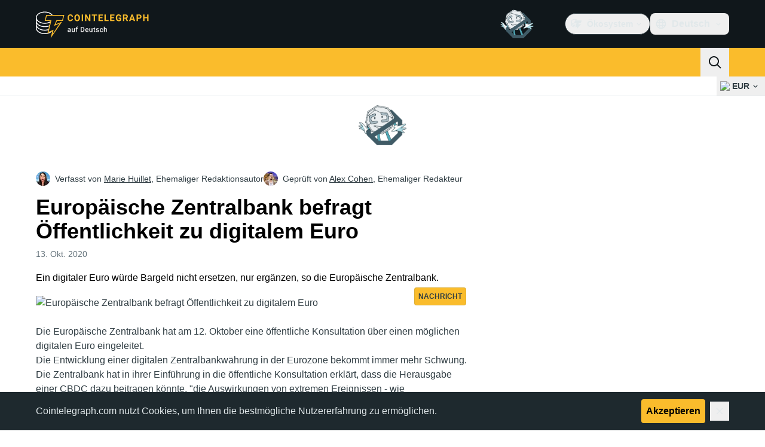

--- FILE ---
content_type: text/javascript; charset=utf-8
request_url: https://de.cointelegraph.com/_duck/ducklings/DkhaVrLI.js
body_size: 30
content:
import{L as o}from"./CjfqL05x.js";import{o as c}from"./DblNOUQZ.js";try{let e=typeof window<"u"?window:typeof global<"u"?global:typeof globalThis<"u"?globalThis:typeof self<"u"?self:{},l=new e.Error().stack;l&&(e._sentryDebugIds=e._sentryDebugIds||{},e._sentryDebugIds[l]="c3560e8f-34d0-409d-b858-88a56a120938",e._sentryDebugIdIdentifier="sentry-dbid-c3560e8f-34d0-409d-b858-88a56a120938")}catch{}function a(e){return[e.screenX,e.screenY]}function h(){let e=o([-1,-1]);return{wasMoved(l){let r=a(l);return e.value[0]===r[0]&&e.value[1]===r[1]?!1:(e.value=r,!0)},update(l){e.value=a(l)}}}function g(e){throw new Error("Unexpected object: "+e)}var b=(e=>(e[e.First=0]="First",e[e.Previous=1]="Previous",e[e.Next=2]="Next",e[e.Last=3]="Last",e[e.Specific=4]="Specific",e[e.Nothing=5]="Nothing",e))(b||{});function m(e,l){let r=l.resolveItems();if(r.length<=0)return null;let n=l.resolveActiveIndex(),u=n??-1;switch(e.focus){case 0:{for(let t=0;t<r.length;++t)if(!l.resolveDisabled(r[t],t,r))return t;return n}case 1:{u===-1&&(u=r.length);for(let t=u-1;t>=0;--t)if(!l.resolveDisabled(r[t],t,r))return t;return n}case 2:{for(let t=u+1;t<r.length;++t)if(!l.resolveDisabled(r[t],t,r))return t;return n}case 3:{for(let t=r.length-1;t>=0;--t)if(!l.resolveDisabled(r[t],t,r))return t;return n}case 4:{for(let t=0;t<r.length;++t)if(l.resolveId(r[t],t,r)===e.id)return t;return n}case 5:return null;default:g(e)}}let f=/([\u2700-\u27BF]|[\uE000-\uF8FF]|\uD83C[\uDC00-\uDFFF]|\uD83D[\uDC00-\uDFFF]|[\u2011-\u26FF]|\uD83E[\uDD10-\uDDFF])/g;function s(e){var l,r;let n=(l=e.innerText)!=null?l:"",u=e.cloneNode(!0);if(!(u instanceof HTMLElement))return n;let t=!1;for(let d of u.querySelectorAll('[hidden],[aria-hidden],[role="img"]'))d.remove(),t=!0;let i=t?(r=u.innerText)!=null?r:"":n;return f.test(i)&&(i=i.replace(f,"")),i}function v(e){let l=e.getAttribute("aria-label");if(typeof l=="string")return l.trim();let r=e.getAttribute("aria-labelledby");if(r){let n=r.split(" ").map(u=>{let t=document.getElementById(u);if(t){let i=t.getAttribute("aria-label");return typeof i=="string"?i.trim():s(t).trim()}return null}).filter(Boolean);if(n.length>0)return n.join(", ")}return s(e).trim()}function F(e){let l=o(""),r=o("");return()=>{let n=c(e);if(!n)return"";let u=n.innerText;if(l.value===u)return r.value;let t=v(n).trim().toLowerCase();return l.value=u,r.value=t,t}}export{b as c,m as f,F as p,h as u};


--- FILE ---
content_type: text/javascript; charset=utf-8
request_url: https://de.cointelegraph.com/_duck/ducklings/3gNGvPp0.js
body_size: -399
content:
import{useLocaleSelection as v}from"./LaU5T0K5.js";import{b as m,aF as c,L as p,l as s,N as w}from"./CjfqL05x.js";try{let e=typeof window<"u"?window:typeof global<"u"?global:typeof globalThis<"u"?globalThis:typeof self<"u"?self:{},o=new e.Error().stack;o&&(e._sentryDebugIds=e._sentryDebugIds||{},e._sentryDebugIds[o]="2edd0dd8-cbac-4635-8b76-ac0a8df60ed6",e._sentryDebugIdIdentifier="sentry-dbid-2edd0dd8-cbac-4635-8b76-ac0a8df60ed6")}catch{}const L=864e5*30,O=()=>{const e=m(),{selectedLocaleRef:o}=v(),u=c("mobileAppPromoBanner",!1),r=c("language-offer-closed",{timestamp:0}),n=p(!1),d=s(()=>n.value&&!!l.value&&t.value!==o.value&&!u.value),t=s(()=>{const a=e.getBrowserLocale()??"";return["ru","ua"].includes(a)?"en":a}),l=s(()=>e.locales.value.find(b=>b.code===t.value)),f=s(()=>{var a;return((a=l.value)==null?void 0:a.dir)??"ltr"}),i=()=>{r.value={timestamp:Date.now()+L},n.value=!1},g=a=>{n.value=a};return w(()=>{r.value.timestamp<Date.now()&&(n.value=!0)}),{browserLocaleObject:l,languageOfferVisible:d,browserLocaleDir:f,browserLocaleCode:t,hideLanguageOffer:i,setLanguageOfferStatus:g}};export{O as useLanguageOffer};


--- FILE ---
content_type: text/javascript; charset=utf-8
request_url: https://de.cointelegraph.com/_duck/ducklings/CgWg5PTD.js
body_size: 1304
content:
import{cb as L,R as w,b9 as v,aT as I,e as c,b as y,L as N,aa as E,y as S,ab as T,ad as B,ac as k,ae as x,A as z,d as D,cc as F,l as f,g as M,c as g,o as d,as as b,C as R,E as C,F as a,ao as l,n as A,D as V,ay as O,Y as q,at as U}from"./CjfqL05x.js";import{s as Z}from"./C5cfPRxP.js";import{_ as G}from"./CTXsiGM6.js";try{let e=typeof window<"u"?window:typeof global<"u"?global:typeof globalThis<"u"?globalThis:typeof self<"u"?self:{},t=new e.Error().stack;t&&(e._sentryDebugIds=e._sentryDebugIds||{},e._sentryDebugIds[t]="a76af655-42a5-4654-9c0d-3ad01f682e5d",e._sentryDebugIdIdentifier="sentry-dbid-a76af655-42a5-4654-9c0d-3ad01f682e5d")}catch{}const W=L("/_duck/img/graphics/newsletter-widget-icon.png"),h=w(`
    fragment NewsletterConfig on NewslettersConfig {
        subscriptionId
        title
        subheading
        description
        code
        image
    }
`),H=w(`
        query NewsletterConfig($short: String) {
            locale(short: $short) {
                newsletters {
                    ...NewsletterConfig
                }
            }
        }
    `,[h]),p={fr:["64411716475159567"],tr:["64411708903392544"],br:["64411697250567223"],jp:["64411679043093907"],es:["64411660889097247"],ar:["64411626602759420"],de:["64411650431649306"],it:["64411670411216869"],cn:["64411637750171353"],en:["63518551307192135","63518563605939751"]},Y=e=>{var s;const t=[];for(const n of((s=e==null?void 0:e.locale)==null?void 0:s.newsletters)||[]){const r=v(h,n);r&&t.push(r)}return t},J=e=>e.map(t=>t.subscriptionId),K=(e,t)=>{for(const s of e)if(s.code===t)return s;return null},X=(e,t)=>{const s=[];for(const n of e)n.code===t&&s.push(n.subscriptionId);return s},_=e=>p[e]||p.en||[],ee=()=>{const e=I({query:H,pause:!1});return{all:()=>Y(c(e.data)),isLoading:()=>c(e.fetching)}},te=e=>{const t=y(),s=N(!1);return{schema:E(S({email:T(z(),x(),k(),B())}),{message:()=>t.t("in.article.subscription.form.error.invalidEmail")}),initialValues:{email:""},complete:s,submit:async(u,i)=>{try{await Z({email:u.email,listIds:c(e)}),s.value=!0}catch(o){throw i.setErrors({email:t.t("in.article.subscription.form.error.submit")}),o}}}},$=["innerHTML"],se=D({inheritAttrs:!1,__name:"NewsletterSubscriptionFormSubmitButton",props:{variant:{},size:{},state:{}},setup(e){const t=y(),s=F(),n=f(()=>e.variant==="suffix"&&e.size==="md"?"sm":e.variant==="suffix"&&e.size==="lg"||e.variant==="suffix"?"md":e.size),r=f(()=>{switch(e.variant){case"suffix":return"default";default:case"default":return"lg"}}),m=f(()=>({"w-24":e.variant==="suffix"&&e.state==="pending","w-full tablet:w-48":e.variant==="default"&&e.state==="idle","w-full tablet:w-24":e.variant==="default"&&e.state==="pending"})),u=f(()=>({...M({clickable:!1,size:c(n),round:c(r),variant:"primary",color:"primary"}),...c(m),"pointer-events-none":!0}));return(i,o)=>(d(),g(U,null,[i.state==="complete"?(d(),g("span",C({key:0,class:a(u)},a(s),{"data-testid":"footer-subscribe-notification"}),[o[0]||(o[0]=l("svg",{fill:"none",height:"24",viewBox:"0 0 24 24",width:"24",xmlns:"http://www.w3.org/2000/svg"},[l("path",{"clip-rule":"evenodd",d:"M22 12C22 17.5228 17.5228 22 12 22C6.47715 22 2 17.5228 2 12C2 6.47715 6.47715 2 12 2C17.5228 2 22 6.47715 22 12ZM17.4563 8.48746C17.6056 8.25517 17.5384 7.94581 17.3061 7.79649L16.4649 7.25573C16.2326 7.1064 15.9232 7.17366 15.7739 7.40594L10.7706 15.1889L7.97013 11.9216C7.79042 11.7119 7.47477 11.6877 7.26511 11.8674L6.50585 12.5182C6.29619 12.6979 6.27191 13.0135 6.45162 13.2232L9.89312 17.2383C10.4451 17.8823 11.4617 17.8124 11.9203 17.0989L17.4563 8.48746Z",fill:"black","fill-rule":"evenodd"})],-1)),l("span",{class:A({"text-nowrap":!0,"ms-2":i.variant==="default"}),innerHTML:a(t).t("in.article.subscription.form.complete")},null,10,$)],16)):b("",!0),i.state==="pending"?(d(),g("span",C({key:1,class:a(u)},a(s)),o[1]||(o[1]=[l("svg",{class:"animate-spin",fill:"none",height:"24",viewBox:"0 0 24 24",width:"24",xmlns:"http://www.w3.org/2000/svg"},[l("path",{d:"M3.51689 7.75949C3.32596 7.56857 3.00467 7.61792 2.89286 7.86369C2.31942 9.12426 2 10.5248 2 12C2 17.5228 6.47715 22 12 22C13.4752 22 14.8757 21.6806 16.1363 21.1071C16.3821 20.9953 16.4314 20.674 16.2405 20.4831L15.4582 19.7008C15.2564 19.499 14.9533 19.4427 14.6844 19.5385C13.8453 19.8373 12.9417 20 12 20C7.58172 20 4 16.4183 4 12C4 11.0583 4.1627 10.1547 4.46152 9.31556C4.55726 9.04671 4.50095 8.74356 4.29916 8.54176L3.51689 7.75949Z",fill:"black"}),l("path",{d:"M19.7009 15.4582C19.4991 15.2564 19.4428 14.9532 19.5385 14.6844C19.8373 13.8453 20 12.9417 20 12C20 7.58172 16.4183 4 12 4C11.0583 4 10.1547 4.16269 9.3156 4.4615C9.04676 4.55724 8.74361 4.50093 8.54181 4.29914L7.75954 3.51687C7.56862 3.32594 7.61797 3.00464 7.86374 2.89284C9.1243 2.31941 10.5248 2 12 2C17.5228 2 22 6.47715 22 12C22 13.4752 21.6806 14.8757 21.1072 16.1363C20.9954 16.382 20.6741 16.4314 20.4831 16.2405L19.7009 15.4582Z",fill:"black"})],-1)]),16)):b("",!0),i.state==="idle"?(d(),R(a(G),C({key:2,size:a(n),round:a(r),class:[a(m),"shrink-0"],color:"primary",type:"submit",variant:"primary",tabindex:"-1","data-testid":"footer-subscribe-submit-button"},a(s)),{default:V(()=>[O(q(a(t).t("in.article.subscription.form.btn.label")),1)]),_:1},16,["size","round","class"])):b("",!0)],64))}});export{se as _,te as a,K as b,W as c,X as f,_ as g,J as t,ee as u};


--- FILE ---
content_type: text/javascript; charset=utf-8
request_url: https://de.cointelegraph.com/_duck/ducklings/CnhNatVq.js
body_size: 3813
content:
var G=e=>{throw TypeError(e)};var U=(e,t,r)=>t.has(e)||G("Cannot "+r);var N=(e,t,r)=>(U(e,t,"read from private field"),r?r.call(e):t.get(e)),I=(e,t,r)=>t.has(e)?G("Cannot add the same private member more than once"):t instanceof WeakSet?t.add(e):t.set(e,r),X=(e,t,r,i)=>(U(e,t,"write to private field"),i?i.call(e,r):t.set(e,r),r),v=(e,t,r)=>(U(e,t,"access private method"),r);import{d as ne,b as _,l as J,e as A,c as z,o as S,n as W,as as Y,ay as ie,F as O,Y as oe,t as K}from"./CjfqL05x.js";try{let e=typeof window<"u"?window:typeof global<"u"?global:typeof globalThis<"u"?globalThis:typeof self<"u"?self:{},t=new e.Error().stack;t&&(e._sentryDebugIds=e._sentryDebugIds||{},e._sentryDebugIds[t]="cdeefdbc-3ebb-495f-92c8-451083221d1c",e._sentryDebugIdIdentifier="sentry-dbid-cdeefdbc-3ebb-495f-92c8-451083221d1c")}catch{}const ce={key:0,d:"M7.03262 2.54545C7.46257 1.81818 8.53745 1.81818 8.96741 2.54545L14.7718 12.3636C15.2017 13.0909 14.6643 14 13.8044 14H2.19565C1.33575 14 0.798305 13.0909 1.22826 12.3636L7.03262 2.54545Z",fill:"currentColor"},se={key:1,d:"M8.96741 13.4545C8.53745 14.1818 7.46257 14.1818 7.03262 13.4545L1.22826 3.63636C0.798305 2.90909 1.33575 2 2.19565 2H13.8044C14.6643 2 15.2017 2.90909 14.7718 3.63636L8.96741 13.4545Z",fill:"currentColor"},Q="⸺",pe=ne({__name:"CtPriceChange",props:{variant:{},size:{},view:{},percentage:{},price:{}},setup(e){const t=_(),r=J(()=>{if(typeof e.percentage=="number"&&Number.isFinite(e.percentage)&&e.percentage!==0){if(e.percentage>0)return"up";if(e.percentage<0)return"down"}return"zero"}),i=J(()=>{switch(e.view){case"icon":return null;case"price":return e.price?e.price:Q;case"default":default:{if(!(typeof e.percentage=="number"&&Number.isFinite(e.percentage)))return Q;let a="";const c=Math.abs(e.percentage).toFixed(2);return a=A(t.localeProperties).dir==="rtl"?`%${c}`:`${c}%`,e.price?`${e.price} (${a}) 1d`:a}}}),n=()=>{const o=A(r),a=e.percentage??0;return{"text-xs":e.size==="xs","gap-1 text-sm":e.size==="sm","gap-1.5 text-base":e.size==="md","text-lg/6":e.size==="lg","rounded border px-1":e.variant==="filled","border-ct-ds-accent-green-weak bg-ct-ds-accent-green-trace":e.variant==="filled"&&o==="up"&&a<10,"border-ct-ds-accent-red-weak bg-ct-ds-accent-red-trace":e.variant==="filled"&&o==="down"&&a>-10,"border-ct-ds-accent-green-strong bg-ct-ds-accent-green-default":e.variant==="filled"&&o==="up"&&a>=10,"border-ct-ds-accent-red-strong bg-ct-ds-accent-red-default":e.variant==="filled"&&o==="down"&&a<=-10,"text-white":e.variant==="filled"&&(o==="up"&&a>=10||o==="down"&&a<=-10),"text-ct-ds-accent-green-default":(e.variant!=="filled"||a<10)&&o==="up","text-ct-ds-accent-red-default":(e.variant!=="filled"||a>-10)&&o==="down","text-ct-ds-fg-muted":o==="zero"}};return(o,a)=>(S(),z("span",{class:W(["inline-flex items-center font-semibold tracking-tight",n()])},[O(r)!=="zero"?(S(),z("svg",{key:0,viewBox:"0 0 16 16",fill:"none",xmlns:"http://www.w3.org/2000/svg",class:W(["my-1 me-0.5",{"h-3 w-3":o.size==="xs"||o.size==="sm"||o.size==="md","h-4 w-4":o.size==="lg"}])},[O(r)==="up"?(S(),z("path",ce)):Y("",!0),O(r)==="down"?(S(),z("path",se)):Y("",!0)],2)):Y("",!0),ie(" "+oe(O(i)),1)],2))}});var ae=20,fe=1,E=1e6,y=1e6,ue=-7,le=21,he=!1,R="[big.js] ",p=R+"Invalid ",q=p+"decimal places",ge=p+"rounding mode",ee=R+"Division by zero",u={},w=void 0,de=/^-?(\d+(\.\d*)?|\.\d+)(e[+-]?\d+)?$/i;function te(){function e(t){var r=this;if(!(r instanceof e))return t===w?te():new e(t);if(t instanceof e)r.s=t.s,r.e=t.e,r.c=t.c.slice();else{if(typeof t!="string"){if(e.strict===!0&&typeof t!="bigint")throw TypeError(p+"value");t=t===0&&1/t<0?"-0":String(t)}we(r,t)}r.constructor=e}return e.prototype=u,e.DP=ae,e.RM=fe,e.NE=ue,e.PE=le,e.strict=he,e.roundDown=0,e.roundHalfUp=1,e.roundHalfEven=2,e.roundUp=3,e}function we(e,t){var r,i,n;if(!de.test(t))throw Error(p+"number");for(e.s=t.charAt(0)=="-"?(t=t.slice(1),-1):1,(r=t.indexOf("."))>-1&&(t=t.replace(".","")),(i=t.search(/e/i))>0?(r<0&&(r=i),r+=+t.slice(i+1),t=t.substring(0,i)):r<0&&(r=t.length),n=t.length,i=0;i<n&&t.charAt(i)=="0";)++i;if(i==n)e.c=[e.e=0];else{for(;n>0&&t.charAt(--n)=="0";);for(e.e=r-i-1,e.c=[],r=0;i<=n;)e.c[r++]=+t.charAt(i++)}return e}function D(e,t,r,i){var n=e.c;if(r===w&&(r=e.constructor.RM),r!==0&&r!==1&&r!==2&&r!==3)throw Error(ge);if(t<1)i=r===3&&(i||!!n[0])||t===0&&(r===1&&n[0]>=5||r===2&&(n[0]>5||n[0]===5&&(i||n[1]!==w))),n.length=1,i?(e.e=e.e-t+1,n[0]=1):n[0]=e.e=0;else if(t<n.length){if(i=r===1&&n[t]>=5||r===2&&(n[t]>5||n[t]===5&&(i||n[t+1]!==w||n[t-1]&1))||r===3&&(i||!!n[0]),n.length=t,i){for(;++n[--t]>9;)if(n[t]=0,t===0){++e.e,n.unshift(1);break}}for(t=n.length;!n[--t];)n.pop()}return e}function x(e,t,r){var i=e.e,n=e.c.join(""),o=n.length;if(t)n=n.charAt(0)+(o>1?"."+n.slice(1):"")+(i<0?"e":"e+")+i;else if(i<0){for(;++i;)n="0"+n;n="0."+n}else if(i>0)if(++i>o)for(i-=o;i--;)n+="0";else i<o&&(n=n.slice(0,i)+"."+n.slice(i));else o>1&&(n=n.charAt(0)+"."+n.slice(1));return e.s<0&&r?"-"+n:n}u.abs=function(){var e=new this.constructor(this);return e.s=1,e};u.cmp=function(e){var t,r=this,i=r.c,n=(e=new r.constructor(e)).c,o=r.s,a=e.s,c=r.e,f=e.e;if(!i[0]||!n[0])return i[0]?o:n[0]?-a:0;if(o!=a)return o;if(t=o<0,c!=f)return c>f^t?1:-1;for(a=(c=i.length)<(f=n.length)?c:f,o=-1;++o<a;)if(i[o]!=n[o])return i[o]>n[o]^t?1:-1;return c==f?0:c>f^t?1:-1};u.div=function(e){var t=this,r=t.constructor,i=t.c,n=(e=new r(e)).c,o=t.s==e.s?1:-1,a=r.DP;if(a!==~~a||a<0||a>E)throw Error(q);if(!n[0])throw Error(ee);if(!i[0])return e.s=o,e.c=[e.e=0],e;var c,f,s,g,l,b=n.slice(),T=c=n.length,re=i.length,h=i.slice(0,c),d=h.length,P=e,Z=P.c=[],H=0,k=a+(P.e=t.e-e.e)+1;for(P.s=o,o=k<0?0:k,b.unshift(0);d++<c;)h.push(0);do{for(s=0;s<10;s++){if(c!=(d=h.length))g=c>d?1:-1;else for(l=-1,g=0;++l<c;)if(n[l]!=h[l]){g=n[l]>h[l]?1:-1;break}if(g<0){for(f=d==c?n:b;d;){if(h[--d]<f[d]){for(l=d;l&&!h[--l];)h[l]=9;--h[l],h[d]+=10}h[d]-=f[d]}for(;!h[0];)h.shift()}else break}Z[H++]=g?s:++s,h[0]&&g?h[d]=i[T]||0:h=[i[T]]}while((T++<re||h[0]!==w)&&o--);return!Z[0]&&H!=1&&(Z.shift(),P.e--,k--),H>k&&D(P,k,r.RM,h[0]!==w),P};u.eq=function(e){return this.cmp(e)===0};u.gt=function(e){return this.cmp(e)>0};u.gte=function(e){return this.cmp(e)>-1};u.lt=function(e){return this.cmp(e)<0};u.lte=function(e){return this.cmp(e)<1};u.minus=u.sub=function(e){var t,r,i,n,o=this,a=o.constructor,c=o.s,f=(e=new a(e)).s;if(c!=f)return e.s=-f,o.plus(e);var s=o.c.slice(),g=o.e,l=e.c,b=e.e;if(!s[0]||!l[0])return l[0]?e.s=-f:s[0]?e=new a(o):e.s=1,e;if(c=g-b){for((n=c<0)?(c=-c,i=s):(b=g,i=l),i.reverse(),f=c;f--;)i.push(0);i.reverse()}else for(r=((n=s.length<l.length)?s:l).length,c=f=0;f<r;f++)if(s[f]!=l[f]){n=s[f]<l[f];break}if(n&&(i=s,s=l,l=i,e.s=-e.s),(f=(r=l.length)-(t=s.length))>0)for(;f--;)s[t++]=0;for(f=t;r>c;){if(s[--r]<l[r]){for(t=r;t&&!s[--t];)s[t]=9;--s[t],s[r]+=10}s[r]-=l[r]}for(;s[--f]===0;)s.pop();for(;s[0]===0;)s.shift(),--b;return s[0]||(e.s=1,s=[b=0]),e.c=s,e.e=b,e};u.mod=function(e){var t,r=this,i=r.constructor,n=r.s,o=(e=new i(e)).s;if(!e.c[0])throw Error(ee);return r.s=e.s=1,t=e.cmp(r)==1,r.s=n,e.s=o,t?new i(r):(n=i.DP,o=i.RM,i.DP=i.RM=0,r=r.div(e),i.DP=n,i.RM=o,this.minus(r.times(e)))};u.neg=function(){var e=new this.constructor(this);return e.s=-e.s,e};u.plus=u.add=function(e){var t,r,i,n=this,o=n.constructor;if(e=new o(e),n.s!=e.s)return e.s=-e.s,n.minus(e);var a=n.e,c=n.c,f=e.e,s=e.c;if(!c[0]||!s[0])return s[0]||(c[0]?e=new o(n):e.s=n.s),e;if(c=c.slice(),t=a-f){for(t>0?(f=a,i=s):(t=-t,i=c),i.reverse();t--;)i.push(0);i.reverse()}for(c.length-s.length<0&&(i=s,s=c,c=i),t=s.length,r=0;t;c[t]%=10)r=(c[--t]=c[t]+s[t]+r)/10|0;for(r&&(c.unshift(r),++f),t=c.length;c[--t]===0;)c.pop();return e.c=c,e.e=f,e};u.pow=function(e){var t=this,r=new t.constructor("1"),i=r,n=e<0;if(e!==~~e||e<-y||e>y)throw Error(p+"exponent");for(n&&(e=-e);e&1&&(i=i.times(t)),e>>=1,!!e;)t=t.times(t);return n?r.div(i):i};u.prec=function(e,t){if(e!==~~e||e<1||e>E)throw Error(p+"precision");return D(new this.constructor(this),e,t)};u.round=function(e,t){if(e===w)e=0;else if(e!==~~e||e<-E||e>E)throw Error(q);return D(new this.constructor(this),e+this.e+1,t)};u.sqrt=function(){var e,t,r,i=this,n=i.constructor,o=i.s,a=i.e,c=new n("0.5");if(!i.c[0])return new n(i);if(o<0)throw Error(R+"No square root");o=Math.sqrt(+x(i,!0,!0)),o===0||o===1/0?(t=i.c.join(""),t.length+a&1||(t+="0"),o=Math.sqrt(t),a=((a+1)/2|0)-(a<0||a&1),e=new n((o==1/0?"5e":(o=o.toExponential()).slice(0,o.indexOf("e")+1))+a)):e=new n(o+""),a=e.e+(n.DP+=4);do r=e,e=c.times(r.plus(i.div(r)));while(r.c.slice(0,a).join("")!==e.c.slice(0,a).join(""));return D(e,(n.DP-=4)+e.e+1,n.RM)};u.times=u.mul=function(e){var t,r=this,i=r.constructor,n=r.c,o=(e=new i(e)).c,a=n.length,c=o.length,f=r.e,s=e.e;if(e.s=r.s==e.s?1:-1,!n[0]||!o[0])return e.c=[e.e=0],e;for(e.e=f+s,a<c&&(t=n,n=o,o=t,s=a,a=c,c=s),t=new Array(s=a+c);s--;)t[s]=0;for(f=c;f--;){for(c=0,s=a+f;s>f;)c=t[s]+o[f]*n[s-f-1]+c,t[s--]=c%10,c=c/10|0;t[s]=c}for(c?++e.e:t.shift(),f=t.length;!t[--f];)t.pop();return e.c=t,e};u.toExponential=function(e,t){var r=this,i=r.c[0];if(e!==w){if(e!==~~e||e<0||e>E)throw Error(q);for(r=D(new r.constructor(r),++e,t);r.c.length<e;)r.c.push(0)}return x(r,!0,!!i)};u.toFixed=function(e,t){var r=this,i=r.c[0];if(e!==w){if(e!==~~e||e<0||e>E)throw Error(q);for(r=D(new r.constructor(r),e+r.e+1,t),e=e+r.e+1;r.c.length<e;)r.c.push(0)}return x(r,!1,!!i)};u[Symbol.for("nodejs.util.inspect.custom")]=u.toJSON=u.toString=function(){var e=this,t=e.constructor;return x(e,e.e<=t.NE||e.e>=t.PE,!!e.c[0])};u.toNumber=function(){var e=+x(this,!0,!0);if(this.constructor.strict===!0&&!this.eq(e.toString()))throw Error(R+"Imprecise conversion");return e};u.toPrecision=function(e,t){var r=this,i=r.constructor,n=r.c[0];if(e!==w){if(e!==~~e||e<1||e>E)throw Error(p+"precision");for(r=D(new i(r),e,t);r.c.length<e;)r.c.push(0)}return x(r,e<=r.e||r.e<=i.NE||r.e>=i.PE,!!n)};u.valueOf=function(){var e=this,t=e.constructor;if(t.strict===!0)throw Error(R+"valueOf disallowed");return x(e,e.e<=t.NE||e.e>=t.PE,!0)};var C=te();const M="⸺",me=3;var B,F,V,j,m,$,L;class be{constructor(t,r){I(this,m);I(this,B);I(this,F);I(this,V,K(()=>v(this,m,L).call(this,{notation:"compact",maximumFractionDigits:2,roundingMode:"floor"})));I(this,j,K(()=>v(this,m,L).call(this,{notation:"standard",maximumFractionDigits:20})));X(this,B,r),X(this,F,t)}formatPrice(t){return v(this,m,$).call(this,t)}formatMarketCap(t){return v(this,m,$).call(this,t)}formatVolume(t){return v(this,m,$).call(this,t)}formatSupply(t,r,i=!1){if(r===null||r===M)return M;const n=new C(r),o=n.round(0,C.roundDown),a=n.minus(o),c=Math.abs(a.e)-1,f=o.gt(0)?2:c+4,s=o.gte(1e6)?{notation:"compact",maximumFractionDigits:2,roundingMode:"floor"}:{notation:"standard",maximumFractionDigits:20},g=v(this,m,L).call(this,{style:"decimal",currency:void 0,currencyDisplay:void 0,...s}),l=n.round(f,C.roundDown).toNumber();return i?`${t} ${g.format(l)}`:`${g.format(l)} ${t}`}coalesceLeadingZerosInFractionalPart(t){if(t===null||t===M)return M;const r=String(t);let i=-1,n=-1,o=-1;for(let c=1;c<r.length;c++){const f=r.charAt(c),s=r.charAt(c-1);if(f==="."||f===",")i=c;else if(f==="0"&&i>-1)if(n===-1)n=c,o=c;else if(s==="0")o=c;else break}const a=o-n+1;return a<me?r:`${r.substring(0,n)}0<sub>${a}</sub>${r.substring(o+1)}`}}B=new WeakMap,F=new WeakMap,V=new WeakMap,j=new WeakMap,m=new WeakSet,$=function(t){if(t===null||t===M)return M;const r=new C(t),i=A(N(this,V)),n=A(N(this,j)),o=r.round(0,C.roundDown),a=r.minus(o),c=Math.abs(a.e)-1,f=o.gt(0)?2:c+4,s=o.gte(1e6)?i:n,g=r.round(f,C.roundDown).toNumber();return s.format(g)},L=function(t){return new Intl.NumberFormat(A(N(this,B)),{style:"currency",currency:A(N(this,F).fiatSymbol),currencyDisplay:N(this,F).currencyDisplay??"narrowSymbol",trailingZeroDisplay:"stripIfInteger",...t})};const De=e=>{const t=_();return new be(e,t.locale)};export{C as B,pe as _,De as u};


--- FILE ---
content_type: text/javascript; charset=utf-8
request_url: https://de.cointelegraph.com/_duck/ducklings/Bi_TRk4n.js
body_size: 136
content:
import{d as p,b as m,l as _,e as g,C as d,o as n,D as s,a8 as o,F as e,ao as l,a9 as c,Y as i,aC as b,n as y,c as h,at as w,aw as v,az as I}from"./CjfqL05x.js";import{u as C,M as k}from"./D_VqAdzv.js";import{_ as T}from"./CTXsiGM6.js";import{getHeaderPopoverClasses as x}from"./CfkvtAKE.js";import{j as z,A as D,F as E,I as B}from"./NHdXrerp.js";try{let t=typeof window<"u"?window:typeof global<"u"?global:typeof globalThis<"u"?globalThis:typeof self<"u"?self:{},r=new t.Error().stack;r&&(t._sentryDebugIds=t._sentryDebugIds||{},t._sentryDebugIds[r]="5a97f8a1-4c3d-45db-ac84-9e7f84303d0d",t._sentryDebugIdIdentifier="sentry-dbid-5a97f8a1-4c3d-45db-ac84-9e7f84303d0d")}catch{}const F={class:"ps-2"},M=["href","rel","target","data-gtm-locator"],O=p({__name:"TopBarEcosystem",setup(t){const r=C({type:k.ECOSYSTEM_MENU,lazy:!0}),u=m(),f=_(()=>g(r).getItems());return(A,N)=>(n(),d(e(B),{as:"div",class:"relative","data-testid":"product-dropdown"},{default:s(()=>[o(e(z),{as:"template"},{default:s(()=>[o(e(T),{size:"sm",round:"none",variant:"ghost",color:"default",class:"flex h-9 items-center rounded-full border border-ct-ds-border-default p-2","data-testid":"product-dropdown-select-button","data-gtm-locator":"head_ecosystem_clickon"},{default:s(()=>[o(e(c),{name:"ct-logo",size:"20"}),l("span",F,i(e(u).t("header.ecosystem")),1),o(e(c),{name:"arrow-chevron-down",class:"ui-open:rotate-180",size:"20"})]),_:1})]),_:1}),o(b,{enterFromClass:"transform opacity-0 ease-in",enterActiveClass:"transition",leaveActiveClass:"transition",leaveToClass:"transform opacity-0 ease-out"},{default:s(()=>[o(e(D),{class:y([e(x)(),"absolute left-1/2 min-w-[224px] -translate-x-1/2 overflow-y-visible"])},{default:s(()=>[(n(!0),h(w,null,v(e(f),a=>(n(),d(e(E),{key:a.getId()},{default:s(()=>[l("a",{href:a.getUrl(),rel:e(I)(a.getUrl()),target:a.shouldOpenInNewTab()?"_blank":"_self","data-gtm-locator":`ecosystem_item_${a.getTitle()}`,"data-testid":"product-dropdown-select-button",class:"block rounded py-2 ps-4 text-base font-semibold tracking-tight text-ct-ds-fg-default hover:bg-ct-ds-accent-primary-default hover:text-black"},i(a.getTitle()),9,M)]),_:2},1024))),128))]),_:1},8,["class"])]),_:1})]),_:1}))}});export{O as _};


--- FILE ---
content_type: text/javascript; charset=utf-8
request_url: https://de.cointelegraph.com/_duck/ducklings/B4q8QRA8.js
body_size: 1447
content:
import{u as S,c as N,a as O,b as R}from"./C4M9qt5e.js";import{t as U,d as E,b5 as D,b0 as P,aH as j,aM as H,bT as L,b1 as W,N as K,c as p,o as r,n as m,as as g,ao as A,F as i,r as d,aK as Q,bU as Y,E as G,aQ as J,L as X,l as Z,C as T,aD as _,D as v,at as ee,ay as te,Y as se,bt as F,bu as q,a9 as ae}from"./CjfqL05x.js";try{let a=typeof window<"u"?window:typeof global<"u"?global:typeof globalThis<"u"?globalThis:typeof self<"u"?self:{},o=new a.Error().stack;o&&(a._sentryDebugIds=a._sentryDebugIds||{},a._sentryDebugIds[o]="0db899dd-f07a-4277-a320-398aa389318f",a._sentryDebugIdIdentifier="sentry-dbid-0db899dd-f07a-4277-a320-398aa389318f")}catch{}N({validateOnBlur:!0,validateOnChange:!1,validateOnInput:!1,validateOnModelUpdate:!1});const ne=a=>{const o=S(a);return U(()=>o.meta.touched&&!o.meta.valid&&o.meta.validated)},ie=["aria-disabled","aria-invalid"],le=["for"],de={class:"relative flex flex-grow"},re={key:0,class:"ct-skeleton absolute start-3 top-1/2 block h-1/2 w-1/2 -translate-y-1/2"},oe=["id","disabled","autofocus","type","inputmode","name","placeholder"],ue=E({__name:"CtInputView",props:D({name:{},type:{},placeholder:{},autofocus:{type:Boolean},inputAttrs:{},loading:{type:Boolean},disabled:{type:Boolean},invalid:{type:Boolean},required:{type:Boolean},size:{},round:{},variant:{},prefixVariant:{},suffixVariant:{},labelVariant:{}},{modelValue:{},modelModifiers:{}}),emits:D(["inputFocus","inputBlur","inputChange"],["update:modelValue"]),setup(a,{emit:o}){const n=a,b=P(a,"modelValue"),u=j(),c=o,f=H(),h=L(),l=()=>{const{disabled:e,invalid:t}=n;return e?"disabled":t?"invalid":"default"},x=()=>({"inline-flex flex-col gap-2":!0}),B=()=>{const{variant:e,size:t,round:s}=n;return{"transition inline-flex items-center":!0,"max-h-8":t==="sm","max-h-10":t==="md","max-h-12":t==="lg","rounded-lg":e==="default"&&s==="lg","rounded-full":e==="default"&&s==="full","shadow-inner ring ring-1 focus-within:ring-2":e==="default","bg-ct-ds-bg-sub ring-ct-ds-border-strong focus-within:ring-ct-ds-accent-primary-strong":e==="default"&&l()==="default","bg-ct-ds-bg-sub ring-ct-ds-accent-red-default":e==="default"&&l()==="invalid","bg-ct-ds-bg-3 ring-ct-ds-border-strong":e==="default"&&l()==="disabled"}},z=()=>{const{size:e,variant:t}=n;return{"transition flex-grow w-0 text-ellipsis bg-transparent bg-none shadow-none focus:outline-none":!0,"text-ct-ds-fg-stronger placeholder:ct-ds-fg-subtle disabled:text-ct-ds-fg-muted disabled:placeholder-ct-ds-fg-muted":t==="default","px-3":!0,"py-1.5 text-sm":e==="sm","py-2 text-base":e==="md","py-3 text-base":e==="lg"}},I=()=>{const{size:e}=n;return{[h.label]:!0,[h["label--required"]]:n.required,"transition empty:hidden font-semibold ltr:before:hidden rtl:before:hidden":!0,"text-ct-ds-fg-default":l()==="default","text-ct-ds-accent-red-default":l()==="invalid","text-ct-ds-fg-subtle":l()==="disabled","text-xs":e==="sm","text-sm":e==="md"||e==="lg"}},y=()=>{const{size:e}=n;return{"transition empty:hidden font-semibold":!0,"text-ct-ds-fg-default":l()==="default","text-ct-ds-accent-red-default":l()==="invalid","text-ct-ds-fg-subtle":l()==="disabled","text-xs":e==="sm","text-sm":e==="md"||e==="lg"}},k=()=>{const{size:e}=n;return{"transition empty:hidden text-ct-ds-fg-muted":!0,"text-xs":e==="sm","text-sm":e==="md"||n.size==="lg"}},C=e=>{const{size:t}=n,s=e==="button-padded"||e==="button-full",V=e==="visual-styled"||e==="visual-unstyled",M=e==="text-styled"||e==="text-unstyled";return{"transition empty:hidden inline-flex justify-center items-center":!0,"bg-ct-ds-bg-3 text-ct-ds-fg-muted":!s&&(e==="visual-styled"||e==="text-styled"),"p-1":e==="button-padded","p-1.5 text-sm":t==="sm"&&M,"p-2 text-base":t==="md"&&M,"p-3 text-base":t==="lg"&&M,"p-1.5 text-xl":t==="sm"&&V,"p-2 text-2xl":t==="md"&&V,"p-3 text-2xl":t==="lg"&&V}},$=()=>{const{size:e}=n;return{"transition-all empty:hidden text-ct-ds-fg-muted px-3 inline-flex items-center justify-center":!0,"text-base":e==="sm"||e==="md","text-xl":e==="lg"}},w=W("input");return K(()=>{var e;n.autofocus&&((e=w.value)==null||e.focus())}),(e,t)=>(r(),p("div",{"aria-disabled":e.disabled,"aria-invalid":e.invalid,class:m(x())},[u.label?(r(),p("label",{key:0,class:m(I()),for:i(f)},[d(e.$slots,"label")],10,le)):g("",!0),A("div",{class:m(B())},[u.prefix?(r(),p("div",{key:0,ref:"prefix",class:m(C(e.prefixVariant))},[d(e.$slots,"prefix",{disabled:e.disabled,invalid:e.invalid,round:e.round,size:e.size,variant:e.prefixVariant})],2)):g("",!0),A("div",de,[e.loading?(r(),p("span",re)):g("",!0),Q(A("input",G({id:i(f),ref:"input","onUpdate:modelValue":t[0]||(t[0]=s=>b.value=s),class:[z(),{"text-[0px]":e.loading}],disabled:e.disabled,autofocus:e.autofocus,type:e.type==="password"?"password":"text",inputmode:e.type==="password"?"text":e.type,name:e.name,placeholder:e.placeholder},e.inputAttrs,{onBlur:t[1]||(t[1]=s=>c("inputBlur",s)),onChange:t[2]||(t[2]=s=>c("inputChange",s)),onFocus:t[3]||(t[3]=s=>c("inputFocus",s))}),null,16,oe),[[Y,b.value]])]),u.trailingAction?(r(),p("div",{key:1,ref:"trailingAction",class:m($())},[d(e.$slots,"trailingAction",{disabled:e.disabled,invalid:e.invalid,round:e.round,size:e.size,variant:void 0})],2)):g("",!0),u.suffix?(r(),p("div",{key:2,ref:"suffix",class:m(C(e.suffixVariant))},[d(e.$slots,"suffix",{disabled:e.disabled,invalid:e.invalid,round:e.round,size:e.size,variant:e.suffixVariant})],2)):g("",!0)],2),u.helper?(r(),p("span",{key:1,class:m(k())},[d(e.$slots,"helper")],2)):g("",!0),u.error&&e.invalid?(r(),p("span",{key:2,class:m(y())},[d(e.$slots,"error")],2)):g("",!0)],10,ie))}}),pe={"label--required":"_label--required_1muqa_1"},fe={$style:pe},me=J(ue,[["__cssModules",fe]]),ye=E({__name:"CtInput",props:{name:{},type:{},autofocus:{type:Boolean},disabled:{type:Boolean},required:{type:Boolean},placeholder:{},size:{},round:{},variant:{},prefixVariant:{},suffixVariant:{},labelVariant:{},invalid:{type:Boolean},inputAttrs:{},loading:{type:Boolean}},emits:["inputFocus","inputBlur","inputChange"],setup(a,{expose:o,emit:n}){const b=a,u=n,c=()=>b.name,{value:f,handleBlur:h,handleChange:l,errorMessage:x}=S(c,void 0,{type:"default",keepValueOnUnmount:!0}),B=e=>{l(e),u("inputChange",e)},z=e=>{l(e),u("inputFocus",e)},I=e=>{h(e),u("inputBlur",e)};o({model:f});const y=X(!1),k=Z(()=>b.type==="password"?y.value?"text":"password":b.type),C=O(),$=ne(c),w=R(c);return(e,t)=>(r(),T(me,{modelValue:i(f),"onUpdate:modelValue":t[1]||(t[1]=s=>_(f)?f.value=s:null),loading:!!e.loading,disabled:!!e.disabled||i(C),autofocus:e.autofocus,inputAttrs:e.inputAttrs,invalid:!!(e.invalid||i($)||e.$slots.error),labelVariant:e.labelVariant,name:e.name,placeholder:e.placeholder,prefixVariant:e.prefixVariant,required:e.required,round:e.round,size:e.size,suffixVariant:e.suffixVariant,type:i(k),variant:e.variant,"data-testid":"ct-input",onInputBlur:I,onInputChange:B,onInputFocus:z},{label:v(()=>[d(e.$slots,"label")]),helper:v(()=>[d(e.$slots,"helper")]),trailingAction:v(s=>[d(e.$slots,"trailingAction",F(q(s)))]),prefix:v(s=>[d(e.$slots,"prefix",F(q(s)))]),suffix:v(s=>[d(e.$slots,"suffix",F(q(s))),e.type==="password"&&i(f)?(r(),T(ae,{key:0,class:"me-2 cursor-pointer text-ct-ds-fg-muted",name:i(y)?"sec-eye-off":"sec-eye",size:"24",onClick:t[0]||(t[0]=V=>y.value=!i(y))},null,8,["name"])):g("",!0)]),error:v(()=>[i(x)||i(w)?(r(),p(ee,{key:0},[te(se(i(x)||i(w)),1)],64)):d(e.$slots,"error",{key:1})]),_:3},8,["modelValue","loading","disabled","autofocus","inputAttrs","invalid","labelVariant","name","placeholder","prefixVariant","required","round","size","suffixVariant","type","variant"]))}});export{ye as _};


--- FILE ---
content_type: text/javascript; charset=utf-8
request_url: https://de.cointelegraph.com/_duck/ducklings/CDMn0nGU.js
body_size: -644
content:
import{_ as a}from"./C5sjO3aY.js";import{d,c as r,o as n,ao as f,a8 as o,F as s}from"./CjfqL05x.js";try{let e=typeof window<"u"?window:typeof global<"u"?global:typeof globalThis<"u"?globalThis:typeof self<"u"?self:{},t=new e.Error().stack;t&&(e._sentryDebugIds=e._sentryDebugIds||{},e._sentryDebugIds[t]="45edd8cf-1e1c-4e10-acff-71f05b1d4f79",e._sentryDebugIdIdentifier="sentry-dbid-45edd8cf-1e1c-4e10-acff-71f05b1d4f79")}catch{}const i={class:"flex flex-col pt-2"},p={class:"flex gap-2 max-tablet:mx-auto","data-testid":"mobile-apps-bar"},u=d({__name:"TouchMenuApps",setup(e){return(t,c)=>(n(),r("div",i,[f("div",p,[o(s(a),{store:"appStore","data-testid":"footer-app-url-ios","data-img-testid":"footer-app-image-url-ios"}),o(s(a),{store:"playStore","data-testid":"footer-app-url-android","data-img-test-id":"footer-app-url-image-android"})])]))}});export{u as _};


--- FILE ---
content_type: text/javascript; charset=utf-8
request_url: https://de.cointelegraph.com/_duck/ducklings/BI_aNRvm.js
body_size: -743
content:
import"./CjfqL05x.js";try{let e=typeof window<"u"?window:typeof global<"u"?global:typeof globalThis<"u"?globalThis:typeof self<"u"?self:{},s=new e.Error().stack;s&&(e._sentryDebugIds=e._sentryDebugIds||{},e._sentryDebugIds[s]="d2c10663-de3b-47ce-8891-ac667d99631b",e._sentryDebugIdIdentifier="sentry-dbid-d2c10663-de3b-47ce-8891-ac667d99631b")}catch{}const o="https://s3.cointelegraph.com/storage/uploads/view/c6c580810575311bb52a64622466fff3.png",a="https://s3.cointelegraph.com/storage/uploads/view/45882b3b517958934ec343e657fa0069.png",d="https://s3.cointelegraph.com/storage/uploads/view/422b8ae3bb89a5fca07ae7999226ef91.jpg";export{a as A,o as P,d as a};


--- FILE ---
content_type: text/javascript; charset=utf-8
request_url: https://de.cointelegraph.com/_duck/ducklings/JCpOG6wc.js
body_size: -153
content:
import l from"./DuR5hcI5.js";import{_ as u}from"./Cd6mM0YW.js";import f from"./6uuS8R0g.js";import y from"./C0YI8i6S.js";import{d as _,ar as b,an as k,l as m,b2 as g,c as a,o as r,ao as B,a8 as i,C as T,F as e,at as s,n as v}from"./CjfqL05x.js";import"./D4zOks4-.js";import"./BXtuQc9s.js";import"./D3d0jMgd.js";import"./CfkvtAKE.js";import"./LaU5T0K5.js";import"./C4M9qt5e.js";import"./B4q8QRA8.js";import"./NHdXrerp.js";import"./DblNOUQZ.js";import"./B3ePTpL5.js";import"./C8vO4VZc.js";import"./DkhaVrLI.js";import"./JNXb0vgW.js";import"./Bp1tkdJL.js";import"./Bi_TRk4n.js";import"./D_VqAdzv.js";import"./DCGsuFQ3.js";import"./W22EsrDw.js";import"./CTXsiGM6.js";import"./Dmn6AXZO.js";import"./BMPXgLfv.js";import"./BAVKd0ih.js";import"./CigYAgp1.js";import"./CLFbWk1S.js";import"./CYQUCpUB.js";import"./BTWf8S5x.js";import"./B1w8gJOt.js";import"./DU-06rUC.js";import"./BsxrKqx4.js";import"./D9bRUEiL.js";import"./DS8jDa_m.js";import"./Bcw5zlxm.js";import"./DK7gf0Zb.js";import"./C3kf3YcR.js";import"./A7HTIZM6.js";import"./gWLy3Qt_.js";import"./CZV5GXVs.js";import"./C7neQGko.js";import"./DZv4QZss.js";import"./DUHq6Qtr.js";import"./CcPHAXp7.js";import"./CnhNatVq.js";import"./3gNGvPp0.js";import"./CA3h6G8n.js";import"./CDMn0nGU.js";import"./C5sjO3aY.js";import"./TRnk8fYO.js";import"./D0k3-H2z.js";import"./I2Vzm-uI.js";import"./BHU298s2.js";import"./bsDc6p5c.js";import"./Cvdzx4Cf.js";try{let o=typeof window<"u"?window:typeof global<"u"?global:typeof globalThis<"u"?globalThis:typeof self<"u"?self:{},t=new o.Error().stack;t&&(o._sentryDebugIds=o._sentryDebugIds||{},o._sentryDebugIds[t]="2a784952-42a3-4020-a17d-be7d2ca7561a",o._sentryDebugIdIdentifier="sentry-dbid-2a784952-42a3-4020-a17d-be7d2ca7561a")}catch{}const Eo=_({__name:"Header",setup(o){const t=b(),{y:n}=k(),c=m(()=>n.value>=1),p=g("sticky_header_menu"),d=m(()=>c.value&&p.value);return(w,D)=>(r(),a(s,null,[B("div",{class:v({"sticky top-0 z-30":e(p)})},[e(t).isDesktop?(r(),a(s,{key:0},[i(l,{isSticky:e(d)},null,8,["isSticky"]),i(u)],64)):(r(),T(y,{key:1}))],2),i(f)],64))}});export{Eo as default};


--- FILE ---
content_type: text/javascript; charset=utf-8
request_url: https://de.cointelegraph.com/_duck/ducklings/DZTw5A6Z.js
body_size: -495
content:
import{b as i,e as l}from"./CjfqL05x.js";import{p as d}from"./Dxrxx1yF.js";try{let e=typeof window<"u"?window:typeof global<"u"?global:typeof globalThis<"u"?globalThis:typeof self<"u"?self:{},o=new e.Error().stack;o&&(e._sentryDebugIds=e._sentryDebugIds||{},e._sentryDebugIds[o]="9f84b701-3e87-40b1-832a-8f5250e37773",e._sentryDebugIdIdentifier="sentry-dbid-9f84b701-3e87-40b1-832a-8f5250e37773")}catch{}const b=(e,o)=>{const f=i(),r=l(f.locale);o??(o=new Date);const s=d(e),a=o.getTime()-s.getTime();if(a/(1e3*3600)<24){const t=Math.round(a/1e3),n=new Intl.RelativeTimeFormat(r,{numeric:"auto"});return t<60?n.format(-t,"second"):t<3600?n.format(-Math.floor(t/60),"minute"):n.format(-Math.floor(t/3600),"hour")}else{const t={year:"numeric",month:"short",day:"2-digit"};return new Intl.DateTimeFormat(r,t).format(s)}};export{b as f};


--- FILE ---
content_type: text/javascript; charset=utf-8
request_url: https://de.cointelegraph.com/_duck/ducklings/DgY8CGbw.js
body_size: 2639
content:
import{at as H,d as L,cq as z,E as K,c4 as V,bn as S,L as h,cr as $,b8 as _,a1 as q,l as w,_ as I,cs as U,b6 as j,aR as k,ch as G,ct as Y,aS as J,a2 as A,e as T,B as Q,k as X,cu as Z,C as ee,o as te,D as ne,r as se,F as P,bD as ae}from"./CjfqL05x.js";try{let t=typeof window<"u"?window:typeof global<"u"?global:typeof globalThis<"u"?globalThis:typeof self<"u"?self:{},e=new t.Error().stack;e&&(t._sentryDebugIds=t._sentryDebugIds||{},t._sentryDebugIds[e]="26af3eac-7817-42fb-9e20-fd96e07ceb0b",t._sentryDebugIdIdentifier="sentry-dbid-26af3eac-7817-42fb-9e20-fd96e07ceb0b")}catch{}function x(t){return t?t.flatMap(e=>e.type===H?x(e.children):[e]):[]}const ie=L({name:"PrimitiveSlot",inheritAttrs:!1,setup(t,{attrs:e,slots:s}){return()=>{var u;if(!s.default)return null;const n=x(s.default()),i=n.findIndex(f=>f.type!==z);if(i===-1)return n;const a=n[i];(u=a.props)==null||delete u.ref;const c=a.props?K(e,a.props):e,r=V({...a,props:{}},c);return n.length===1?r:(n[i]=r,n)}}}),re=["area","img","input"],oe=L({name:"Primitive",inheritAttrs:!1,props:{asChild:{type:Boolean,default:!1},as:{type:[String,Object],default:"div"}},setup(t,{attrs:e,slots:s}){const n=t.asChild?"template":t.as;return typeof n=="string"&&re.includes(n)?()=>S(n,e):n!=="template"?()=>S(t.as,e,{default:s.default}):()=>S(ie,e,{default:s.default})}});function ue(t,e){const s=h(t);function n(a){return e[s.value][a]??s.value}return{state:s,dispatch:a=>{s.value=n(a)}}}function le(t,e){var p;const s=h({}),n=h("none"),i=h(t),a=t.value?"mounted":"unmounted";let c;const r=((p=e.value)==null?void 0:p.ownerDocument.defaultView)??$,{state:u,dispatch:f}=ue(a,{mounted:{UNMOUNT:"unmounted",ANIMATION_OUT:"unmountSuspended"},unmountSuspended:{MOUNT:"mounted",ANIMATION_END:"unmounted"},unmounted:{MOUNT:"mounted"}}),d=v=>{var m;if(U){const D=new CustomEvent(v,{bubbles:!1,cancelable:!1});(m=e.value)==null||m.dispatchEvent(D)}};_(t,async(v,m)=>{var C;const D=m!==v;if(await I(),D){const F=n.value,O=N(e.value);v?(f("MOUNT"),d("enter"),O==="none"&&d("after-enter")):O==="none"||O==="undefined"||((C=s.value)==null?void 0:C.display)==="none"?(f("UNMOUNT"),d("leave"),d("after-leave")):m&&F!==O?(f("ANIMATION_OUT"),d("leave")):(f("UNMOUNT"),d("after-leave"))}},{immediate:!0});const l=v=>{const m=N(e.value),D=m.includes(v.animationName),C=u.value==="mounted"?"enter":"leave";if(v.target===e.value&&D&&(d(`after-${C}`),f("ANIMATION_END"),!i.value)){const F=e.value.style.animationFillMode;e.value.style.animationFillMode="forwards",c=r==null?void 0:r.setTimeout(()=>{var O;((O=e.value)==null?void 0:O.style.animationFillMode)==="forwards"&&(e.value.style.animationFillMode=F)})}v.target===e.value&&m==="none"&&f("ANIMATION_END")},E=v=>{v.target===e.value&&(n.value=N(e.value))},g=_(e,(v,m)=>{v?(s.value=getComputedStyle(v),v.addEventListener("animationstart",E),v.addEventListener("animationcancel",l),v.addEventListener("animationend",l)):(f("ANIMATION_END"),c!==void 0&&(r==null||r.clearTimeout(c)),m==null||m.removeEventListener("animationstart",E),m==null||m.removeEventListener("animationcancel",l),m==null||m.removeEventListener("animationend",l))},{immediate:!0}),o=_(u,()=>{const v=N(e.value);n.value=u.value==="mounted"?v:"none"});return q(()=>{g(),o()}),{isPresent:w(()=>["mounted","unmountSuspended"].includes(u.value))}}function N(t){return t&&getComputedStyle(t).animationName||"none"}const Oe=L({name:"Presence",props:{present:{type:Boolean,required:!0},forceMount:{type:Boolean}},slots:{},setup(t,{slots:e,expose:s}){var f;const{present:n,forceMount:i}=j(t),a=h(),{isPresent:c}=le(n,a);s({present:c});let r=e.default({present:c.value});r=x(r||[]);const u=k();if(r&&(r==null?void 0:r.length)>1){const d=(f=u==null?void 0:u.parent)!=null&&f.type.name?`<${u.parent.type.name} />`:"component";throw new Error([`Detected an invalid children for \`${d}\` for  \`Presence\` component.`,"","Note: Presence works similarly to `v-if` directly, but it waits for animation/transition to finished before unmounting. So it expect only one direct child of valid VNode type.","You can apply a few solutions:",["Provide a single child element so that `presence` directive attach correctly.","Ensure the first child is an actual element instead of a raw text node or comment node."].map(l=>`  - ${l}`).join(`
`)].join(`
`))}return()=>i.value||n.value||c.value?S(e.default({present:c.value})[0],{ref:d=>{const l=G(d);return typeof(l==null?void 0:l.hasAttribute)>"u"||(l!=null&&l.hasAttribute("data-reka-popper-content-wrapper")?a.value=l.firstElementChild:a.value=l),l}}):null}});function ge(t){const e=k(),s=e==null?void 0:e.type.emits,n={};return s!=null&&s.length||console.warn(`No emitted event found. Please check component: ${e==null?void 0:e.type.__name}`),s==null||s.forEach(i=>{n[Y(J(i))]=(...a)=>t(i,...a)}),n}function M(){let t=document.activeElement;if(t==null)return null;for(;t!=null&&t.shadowRoot!=null&&t.shadowRoot.activeElement!=null;)t=t.shadowRoot.activeElement;return t}const we="focusScope.autoFocusOnMount",De="focusScope.autoFocusOnUnmount",Pe={bubbles:!1,cancelable:!0};function Te(t,{select:e=!1}={}){const s=M();for(const n of t)if(ve(n,{select:e}),M()!==s)return!0}function Ce(t){const e=ce(t),s=B(e,t),n=B(e.reverse(),t);return[s,n]}function ce(t){const e=[],s=document.createTreeWalker(t,NodeFilter.SHOW_ELEMENT,{acceptNode:n=>{const i=n.tagName==="INPUT"&&n.type==="hidden";return n.disabled||n.hidden||i?NodeFilter.FILTER_SKIP:n.tabIndex>=0?NodeFilter.FILTER_ACCEPT:NodeFilter.FILTER_SKIP}});for(;s.nextNode();)e.push(s.currentNode);return e}function B(t,e){for(const s of t)if(!de(s,{upTo:e}))return s}function de(t,{upTo:e}){if(getComputedStyle(t).visibility==="hidden")return!0;for(;t;){if(e!==void 0&&t===e)return!1;if(getComputedStyle(t).display==="none")return!0;t=t.parentElement}return!1}function fe(t){return t instanceof HTMLInputElement&&"select"in t}function ve(t,{select:e=!1}={}){if(t&&t.focus){const s=M();t.focus({preventScroll:!0}),t!==s&&fe(t)&&e&&t.select()}}function R(t,e,s){const n=s.originalEvent.target,i=new CustomEvent(t,{bubbles:!1,cancelable:!0,detail:s});e&&n.addEventListener(t,e,{once:!0}),n.dispatchEvent(i)}const me="dismissableLayer.pointerDownOutside",pe="dismissableLayer.focusOutside";function W(t,e){const s=e.closest("[data-dismissable-layer]"),n=t.dataset.dismissableLayer===""?t:t.querySelector("[data-dismissable-layer]"),i=Array.from(t.ownerDocument.querySelectorAll("[data-dismissable-layer]"));return!!(s&&(n===s||i.indexOf(n)<i.indexOf(s)))}function ye(t,e,s=!0){var c;const n=((c=e==null?void 0:e.value)==null?void 0:c.ownerDocument)??(globalThis==null?void 0:globalThis.document),i=h(!1),a=h(()=>{});return A(r=>{if(!U||!T(s))return;const u=async d=>{const l=d.target;if(!(!(e!=null&&e.value)||!l)){if(W(e.value,l)){i.value=!1;return}if(d.target&&!i.value){let E=function(){R(me,t,g)};const g={originalEvent:d};d.pointerType==="touch"?(n.removeEventListener("click",a.value),a.value=E,n.addEventListener("click",a.value,{once:!0})):E()}else n.removeEventListener("click",a.value);i.value=!1}},f=window.setTimeout(()=>{n.addEventListener("pointerdown",u)},0);r(()=>{window.clearTimeout(f),n.removeEventListener("pointerdown",u),n.removeEventListener("click",a.value)})}),{onPointerDownCapture:()=>{T(s)&&(i.value=!0)}}}function Ee(t,e,s=!0){var a;const n=((a=e==null?void 0:e.value)==null?void 0:a.ownerDocument)??(globalThis==null?void 0:globalThis.document),i=h(!1);return A(c=>{if(!U||!T(s))return;const r=async u=>{if(!(e!=null&&e.value))return;await I(),await I();const f=u.target;!e.value||!f||W(e.value,f)||u.target&&!i.value&&R(pe,t,{originalEvent:u})};n.addEventListener("focusin",r),c(()=>n.removeEventListener("focusin",r))}),{onFocusCapture:()=>{T(s)&&(i.value=!0)},onBlurCapture:()=>{T(s)&&(i.value=!1)}}}const y=X({layersRoot:new Set,layersWithOutsidePointerEventsDisabled:new Set,branches:new Set}),Ne=L({__name:"DismissableLayer",props:{disableOutsidePointerEvents:{type:Boolean,default:!1},asChild:{type:Boolean},as:{}},emits:["escapeKeyDown","pointerDownOutside","focusOutside","interactOutside","dismiss"],setup(t,{emit:e}){const s=t,n=e,{forwardRef:i,currentElement:a}=Q(),c=w(()=>{var o;return((o=a.value)==null?void 0:o.ownerDocument)??globalThis.document}),r=w(()=>y.layersRoot),u=w(()=>a.value?Array.from(r.value).indexOf(a.value):-1),f=w(()=>y.layersWithOutsidePointerEventsDisabled.size>0),d=w(()=>{const o=Array.from(r.value),[b]=[...y.layersWithOutsidePointerEventsDisabled].slice(-1),p=o.indexOf(b);return u.value>=p}),l=ye(async o=>{const b=[...y.branches].some(p=>p==null?void 0:p.contains(o.target));!d.value||b||(n("pointerDownOutside",o),n("interactOutside",o),await I(),o.defaultPrevented||n("dismiss"))},a),E=Ee(o=>{[...y.branches].some(p=>p==null?void 0:p.contains(o.target))||(n("focusOutside",o),n("interactOutside",o),o.defaultPrevented||n("dismiss"))},a);Z("Escape",o=>{u.value===r.value.size-1&&(n("escapeKeyDown",o),o.defaultPrevented||n("dismiss"))});let g;return A(o=>{a.value&&(s.disableOutsidePointerEvents&&(y.layersWithOutsidePointerEventsDisabled.size===0&&(g=c.value.body.style.pointerEvents,c.value.body.style.pointerEvents="none"),y.layersWithOutsidePointerEventsDisabled.add(a.value)),r.value.add(a.value),o(()=>{s.disableOutsidePointerEvents&&y.layersWithOutsidePointerEventsDisabled.size===1&&(c.value.body.style.pointerEvents=g)}))}),A(o=>{o(()=>{a.value&&(r.value.delete(a.value),y.layersWithOutsidePointerEventsDisabled.delete(a.value))})}),(o,b)=>(te(),ee(P(oe),{ref:P(i),"as-child":o.asChild,as:o.as,"data-dismissable-layer":"",style:ae({pointerEvents:f.value?d.value?"auto":"none":void 0}),onFocusCapture:P(E).onFocusCapture,onBlurCapture:P(E).onBlurCapture,onPointerdownCapture:P(l).onPointerDownCapture},{default:ne(()=>[se(o.$slots,"default")]),_:3},8,["as-child","as","style","onFocusCapture","onBlurCapture","onPointerdownCapture"]))}});export{we as A,Pe as E,oe as P,ie as S,Ne as _,Oe as a,Te as b,ce as c,De as d,Ce as e,ve as f,M as g,y as h,ge as u};


--- FILE ---
content_type: text/javascript; charset=utf-8
request_url: https://de.cointelegraph.com/_duck/ducklings/B_yRb129.js
body_size: 4904
content:
try{let t=typeof window<"u"?window:typeof global<"u"?global:typeof globalThis<"u"?globalThis:typeof self<"u"?self:{},e=new t.Error().stack;e&&(t._sentryDebugIds=t._sentryDebugIds||{},t._sentryDebugIds[e]="80289e53-ed16-4383-a79b-bb16316fda1a",t._sentryDebugIdIdentifier="sentry-dbid-80289e53-ed16-4383-a79b-bb16316fda1a")}catch{}const i={"about.brand-resources.title":{t:0,b:{t:2,i:[{t:3}],s:"Markenressourcen"}},"about.get-in-touch.title":{t:0,b:{t:2,i:[{t:3}],s:"In Kontakt kommen"}},"about.team.options.authors":{t:0,b:{t:2,i:[{t:3}],s:"Autoren"}},"about.team.options.local-team":{t:0,b:{t:2,i:[{t:3}],s:"Lokales Team"}},"about.team.options.management-team":{t:0,b:{t:2,i:[{t:3}],s:"Führungsteam"}},"about.us":{t:0,b:{t:2,i:[{t:3}],s:"Über uns"}},"about.us.text":{t:0,b:{t:2,i:[{t:3}],s:"Cointelegraph berichtet über Fintech, Blockchain und Bitcoin und bringt dir die neuesten Krypto-Nachrichten und Analysen zur Zukunft des Geldes."}},advertise:{t:0,b:{t:2,i:[{t:3}],s:"Werben Sie bei uns"}},"affiliate.ad":{t:0,b:{static:"",t:2,i:[]}},"affiliate.disclaimer":{t:0,b:{static:"",t:2,i:[]}},"affiliate.title":{t:0,b:{static:"",t:2,i:[]}},"article.actions.listen_to":{t:0,b:{static:"",t:2,i:[]}},"article.disclaimer.news.description":{t:0,b:{t:2,i:[{t:3}],s:'Cointelegraph verpflichtet sich zu unabhängigem und transparentem Journalismus. Dieser Nachrichtenartikel wird gemäß der Redaktionsrichtlinie von Cointelegraph erstellt und zielt darauf ab, genaue und zeitnahe Informationen bereitzustellen. Leser werden dazu ermutigt, Informationen eigenständig zu überprüfen. Lesen Sie unsere Redaktionsrichtlinie <a href="https://cointelegraph.com/editorial-policy">https://cointelegraph.com/editorial-policy</a>'}},"article.header.listen":{t:0,b:{t:2,i:[{t:3}],s:"Hören Sie"}},"back.to.top":{t:0,b:{t:2,i:[{t:3}],s:"Zurück nach oben"}},bitcoin:{t:0,b:{static:"",t:2,i:[]}},"breadcrumbs.items.buy-crypto":{t:0,b:{static:"",t:2,i:[]}},"breadcrumbs.items.home":{t:0,b:{t:2,i:[{t:3}],s:"Home"}},"breadcrumbs.items.learn":{t:0,b:{t:2,i:[{t:3}],s:"Lernen"}},"breadcrumbs.items.learn-reviews":{t:0,b:{t:2,i:[{t:3}],s:"Bewertungen"}},"breadcrumbs.items.price-index-slug":{t:0,b:{t:2,i:[{t:4,k:"priceIndexProjectName"},{t:3,v:" Kurs"}]}},"breadcrumbs.items.price-indexes":{t:0,b:{t:2,i:[{t:3}],s:"Kursindizes"}},"breadcrumbs.items.price-indexes-memecoins":{t:0,b:{static:"",t:2,i:[]}},"breadcrumbs.items.price-slug":{t:0,b:{t:2,i:[{t:4,k:"priceIndexProjectName"},{t:3,v:" Kurs"}]}},"breadcrumbs.items.rss-feeds":{t:0,b:{t:2,i:[{t:3}],s:"RSS-Feed-Seite"}},"buy-crypto.address":{t:0,b:{static:"",t:2,i:[]}},"buy-crypto.all-fees-incl":{t:0,b:{static:"",t:2,i:[]}},"buy-crypto.amount":{t:0,b:{static:"",t:2,i:[]}},"buy-crypto.base-rate":{t:0,b:{static:"",t:2,i:[]}},"buy-crypto.best-offer":{t:0,b:{static:"",t:2,i:[]}},"buy-crypto.bottom-text":{t:0,b:{static:"",t:2,i:[]}},"buy-crypto.buy":{t:0,b:{static:"",t:2,i:[]}},"buy-crypto.buy-on":{t:0,b:{static:"",t:2,i:[]}},"buy-crypto.changelly.1":{t:0,b:{static:"",t:2,i:[]}},"buy-crypto.changelly.2":{t:0,b:{static:"",t:2,i:[]}},"buy-crypto.changelly.3":{t:0,b:{static:"",t:2,i:[]}},"buy-crypto.changelly.title":{t:0,b:{static:"",t:2,i:[]}},"buy-crypto.cointelegraph.1":{t:0,b:{static:"",t:2,i:[]}},"buy-crypto.cointelegraph.2":{t:0,b:{static:"",t:2,i:[]}},"buy-crypto.cointelegraph.3":{t:0,b:{static:"",t:2,i:[]}},"buy-crypto.cointelegraph.title":{t:0,b:{static:"",t:2,i:[]}},"buy-crypto.country":{t:0,b:{static:"",t:2,i:[]}},"buy-crypto.country-crypto-breadcrumb":{t:0,b:{static:"",t:2,i:[]}},"buy-crypto.effective-rate":{t:0,b:{static:"",t:2,i:[]}},"buy-crypto.explanation":{t:0,b:{static:"",t:2,i:[]}},"buy-crypto.fee-amount":{t:0,b:{static:"",t:2,i:[]}},"buy-crypto.fee-percentage":{t:0,b:{static:"",t:2,i:[]}},"buy-crypto.fees":{t:0,b:{static:"",t:2,i:[]}},"buy-crypto.has-articles":{t:0,b:{static:"",t:2,i:[]}},"buy-crypto.how-it-works":{t:0,b:{static:"",t:2,i:[]}},"buy-crypto.invalid-address":{t:0,b:{static:"",t:2,i:[]}},"buy-crypto.more":{t:0,b:{static:"",t:2,i:[]}},"buy-crypto.need-wallet":{t:0,b:{static:"",t:2,i:[]}},"buy-crypto.no-articles":{t:0,b:{static:"",t:2,i:[]}},"buy-crypto.no-articles-providers":{t:0,b:{static:"",t:2,i:[]}},"buy-crypto.no-offers":{t:0,b:{static:"",t:2,i:[]}},"buy-crypto.payment-methods":{t:0,b:{static:"",t:2,i:[]}},"buy-crypto.pci-dss":{t:0,b:{static:"",t:2,i:[]}},"buy-crypto.proceed-payment":{t:0,b:{static:"",t:2,i:[]}},"buy-crypto.required":{t:0,b:{static:"",t:2,i:[]}},"buy-crypto.scan-qr":{t:0,b:{static:"",t:2,i:[]}},"buy-crypto.select-country":{t:0,b:{static:"",t:2,i:[]}},"buy-crypto.select-currency":{t:0,b:{static:"",t:2,i:[]}},"buy-crypto.subtitle":{t:0,b:{static:"",t:2,i:[]}},"buy-crypto.this-provider":{t:0,b:{static:"",t:2,i:[]}},"buy-crypto.title":{t:0,b:{static:"",t:2,i:[]}},"buy-crypto.wallet-promo.description":{t:0,b:{static:"",t:2,i:[]}},"buy-crypto.wallet-promo.download-android":{t:0,b:{static:"",t:2,i:[]}},"buy-crypto.wallet-promo.download-ios":{t:0,b:{static:"",t:2,i:[]}},"buy-crypto.wallet-promo.get-wallet":{t:0,b:{static:"",t:2,i:[]}},"buy-crypto.wallet-promo.title":{t:0,b:{static:"",t:2,i:[]}},"buy-crypto.wallet-promo.visit-website":{t:0,b:{static:"",t:2,i:[]}},by:{t:0,b:{t:2,i:[{t:3}],s:"von"}},"calculator.sidebar.title":{t:0,b:{t:2,i:[{t:3}],s:"Kursrechner"}},careers:{t:0,b:{t:2,i:[{t:3}],s:"Karriere"}},"error-page.410.action-btn":{t:0,b:{t:2,i:[{t:3}],s:"Zur Startseite"}},"error-page.410.description":{t:0,b:{t:2,i:[{t:3}],s:"Diese Seite wurde dauerhaft entfernt und kann nicht mehr aufgerufen werden."}},"error-page.410.title":{t:0,b:{t:2,i:[{t:3}],s:"Die gesuchte Seite ist leider nicht mehr verfügbar."}},"error.page.404.text":{t:0,b:{t:2,i:[{t:3}],s:"<p>Entschuldigung, die angeforderte Seite konnte leider nicht gefunden werden. </p><p>Prüfen Sie, ob die URL korrekt angegeben ist, und versuchen Sie es  erneut.</p>"}},"error.page.btn.label":{t:0,b:{t:2,i:[{t:3}],s:"Zurück"}},"explained.title":{t:0,b:{t:2,i:[{t:3}],s:"Erklärt"}},"flash-news.all-news":{t:0,b:{static:"",t:2,i:[]}},"flash-news.external-source-modal.description":{t:0,b:{static:"",t:2,i:[]}},"flash-news.external-source-modal.open-button":{t:0,b:{static:"",t:2,i:[]}},"flash-news.external-source-modal.stay-button":{t:0,b:{static:"",t:2,i:[]}},"flash-news.external-source-modal.sub-description":{t:0,b:{static:"",t:2,i:[]}},"flash-news.external-source-modal.title":{t:0,b:{static:"",t:2,i:[]}},"flash-news.is-important":{t:0,b:{static:"",t:2,i:[]}},"flash-news.load-more":{t:0,b:{static:"",t:2,i:[]}},"flash-news.main-title":{t:0,b:{static:"",t:2,i:[]}},"flash-news.sneak-peak-title":{t:0,b:{static:"",t:2,i:[]}},"footer.call_to_action_button.join.are_you_journalist":{t:0,b:{t:2,i:[{t:3}],s:"Bist du Journalist oder Redakteur?"}},"footer.call_to_action_button.join.join_us":{t:0,b:{t:2,i:[{t:3}],s:"Jetzt bewerben"}},"footer.followUs":{t:0,b:{t:2,i:[{t:3}],s:"FOLGEN SIE UNS"}},"footer.journalist_join_us_email":{t:0,b:{t:2,i:[{t:3},{t:9},{t:3}],s:"veronika.rinecker@cointelegraph.com"}},"footer.mobileApp":{t:0,b:{t:2,i:[{t:3}],s:"MOBILE APPS"}},"footer.new":{t:0,b:{t:2,i:[{t:3}],s:"neu"}},"footer.newsletter":{t:0,b:{t:2,i:[{t:3}],s:"COINTELEGRAPH NEWSLETTER"}},"footer.partner":{t:0,b:{t:2,i:[{t:3}],s:"Partner"}},"footer.soon":{t:0,b:{t:2,i:[{t:3}],s:"bald"}},"header.ecosystem":{t:0,b:{t:2,i:[{t:3}],s:"Ökosystem"}},"header.language-picker.placeholder":{t:0,b:{t:2,i:[{t:3}],s:"Sprachen filtern..."}},"header.logo.title":{t:0,b:{t:2,i:[{t:3}],s:"Cointelegraph"}},"howto.title":{t:0,b:{static:"",t:2,i:[]}},"in.article.subscription.form.btn.label":{t:0,b:{t:2,i:[{t:3}],s:"Abonnieren"}},"in.article.subscription.form.complete":{t:0,b:{t:2,i:[{t:3}],s:"Erledigt! Prüfen Sie Ihren Posteingang"}},"in.article.subscription.form.enjoy":{t:0,b:{static:"",t:2,i:[]}},"in.article.subscription.form.error.invalidEmail":{t:0,b:{t:2,i:[{t:3}],s:"Ungültige E-Mail-Adresse"}},"in.article.subscription.form.error.submit":{t:0,b:{t:2,i:[{t:3}],s:"Etwas ist schief gelaufen. Bitte versuchen Sie es später noch einmal."}},"in.article.subscription.form.input.placeholder":{t:0,b:{t:2,i:[{t:3}],s:"E-Mail-Adresse"}},"in.article.subscription.form.tos":{t:0,b:{t:2,i:[{t:3}],s:'Hiermit erklären Sie sich einverstanden mit unseren <a target="_blank" href="/terms-and-privacy">Nutzungsbedingungen</a>'}},"lang.offer.description":{t:0,b:{t:2,i:[{t:3}],s:"Möchten Sie die deutsche Version des Cointelegraph besuchen?"}},"lang.offer.no":{t:0,b:{t:2,i:[{t:3}],s:"Nein"}},"lang.offer.title":{t:0,b:{t:2,i:[{t:3}],s:"Unsere Website auf Deutsch"}},"lang.offer.yes":{t:0,b:{t:2,i:[{t:3}],s:"Ja"}},"learn.articles.byTopicTitle":{t:0,b:{t:2,i:[{t:3}],s:"Artikel nach Thema"}},"learn.articles.description":{t:0,b:{t:2,i:[{t:3}],s:"Erfahren Sie, wie die Zukunft des Finanzwesens aussieht. Entdecken Sie die neuesten Entwicklungen in den Bereichen Krypto, Blockchain, KI, GameFi und Web3."}},"learn.articles.linkText":{t:0,b:{t:2,i:[{t:3}],s:"Alle Leitfäden lesen"}},"learn.articles.title":{t:0,b:{t:2,i:[{t:3}],s:"Leitfäden"}},"learn.explained.description":{t:0,b:{t:2,i:[{t:3}],s:'Möchten Sie verstehen, wie Bitcoin funktioniert oder wie man Kryptowährungen minen kann? In unseren leicht verständlichen "Erklärt"-Artikeln finden Sie Antworten auf all Ihre Fragen rund um das Thema Kryptowährungen. '}},"learn.explained.linkText":{t:0,b:{t:2,i:[{t:3}],s:'Durchstöbern Sie alle unsere "Einfach Erklärt"-Beiträge'}},"learn.explained.title":{t:0,b:{t:2,i:[{t:3}],s:"Einfach erklärt"}},"learn.glossary.description":{t:0,b:{t:2,i:[{t:3}],s:"Das Krypto-Glossar von Cointelegraph erklärt die wichtigsten Blockchain- und Kryptowährungsbegriffe, die Sie kennen sollten, wenn Sie sich mit digitalen Währungen beschäftigen."}},"learn.glossary.discover":{t:0,b:{t:2,i:[{t:3}],s:"Entdecken Sie weitere Begriffe im vollständigen Glossar"}},"learn.glossary.title":{t:0,b:{t:2,i:[{t:3}],s:"Glossar"}},"learn.head.caption":{t:0,b:{t:2,i:[{t:3}],s:"COINTELEGRAPH LERNEN"}},"learn.head.subtitle":{t:0,b:{t:2,i:[{t:3}],s:"Lernen Sie alles über die sich entwickelnde Welt von Kryptowährungen und Finanzen mit Cointelegraph - vom Anfänger bis zum Profi!"}},"learn.head.title":{t:0,b:{t:2,i:[{t:3}],s:"Ihr Tor zum Verständnis von Krypto und Finanzen"}},"learn.howto.description":{t:0,b:{t:2,i:[{t:3}],s:"Unsere Anleitungen helfen Ihnen dabei, Kryptowährungen besser zu verstehen und sicher zu nutzen. Von der Wahl der richtigen Hardware-Wallet oder Kryptobörse bis hin zur Teilnahme an dezentralen Anwendungen (DApps) – wir begleiten Sie Schritt für Schritt."}},"learn.howto.linkText":{t:0,b:{t:2,i:[{t:3}],s:"Mehr Anleitungen entdecken"}},"learn.howto.title":{t:0,b:{t:2,i:[{t:3}],s:"Aktuellste Anleitungen"}},"learn.reviews.articles":{t:0,b:{t:2,i:[{t:3}],s:"Artikel"}},"learn.reviews.description":{t:0,b:{t:2,i:[{t:3}],s:"Detaillierte Bewertungen, Anleitungen und Rankings der besten Tools und Dienstleistungen in der Kryptowelt. Von Börsen bis hin zu Wallets und darüber hinaus helfen Expertenanalysen dabei, fundierte Entscheidungen zu treffen, wenn es darum geht, sich in der sich schnell entwickelnden Krypto-Landschaft zurechtzufinden."}},"learn.reviews.linkText":{t:0,b:{t:2,i:[{t:3}],s:"Entdecken Sie mehr Bewertungen"}},"learn.reviews.loadMore":{t:0,b:{t:2,i:[{t:3}],s:"Mehr laden"}},"learn.reviews.title":{t:0,b:{t:2,i:[{t:3}],s:"Cointelegraph-Bewertungen"}},"learn.title":{t:0,b:{static:"",t:2,i:[]}},"load.more.articles":{t:0,b:{t:2,i:[{t:3}],s:"Weitere Artikel laden"}},"main.ai-and-hi-tech":{t:0,b:{static:"",t:2,i:[]}},"main.altcoins":{t:0,b:{static:"",t:2,i:[]}},"main.blockchain":{t:0,b:{static:"",t:2,i:[]}},"main.by-section":{t:0,b:{static:"",t:2,i:[]}},"main.explore-by-section":{t:0,b:{static:"",t:2,i:[]}},"main.gainers-loosers.explore":{t:0,b:{static:"",t:2,i:[]}},"main.industry":{t:0,b:{static:"",t:2,i:[]}},"main.investments":{t:0,b:{static:"",t:2,i:[]}},"main.markets.title":{t:0,b:{static:"",t:2,i:[]}},"main.regulation":{t:0,b:{static:"",t:2,i:[]}},"main.scams-and-cybercrime":{t:0,b:{static:"",t:2,i:[]}},"main.startups":{t:0,b:{static:"",t:2,i:[]}},"main.youtube-banner.button-label":{t:0,b:{static:"",t:2,i:[]}},"main.youtube-banner.button-second":{t:0,b:{static:"",t:2,i:[]}},"memecoins.index.main.data-by":{t:0,b:{static:"",t:2,i:[]}},"memecoins.index.main.latest-releases":{t:0,b:{static:"",t:2,i:[]}},"memecoins.index.main.table.platform.modal-title":{t:0,b:{static:"",t:2,i:[]}},"memecoins.index.main.table.platforms.all":{t:0,b:{static:"",t:2,i:[]}},"mobile.changeCurrency":{t:0,b:{t:2,i:[{t:3}],s:"Währung wählen"}},"mobile.search.placeholder":{t:0,b:{t:2,i:[{t:3}],s:"Cointelegraph durchsuchen"}},"mobile.selectLanguage":{t:0,b:{t:2,i:[{t:3}],s:"Sprache wählen"}},"news.latest.cta":{t:0,b:{static:"",t:2,i:[]}},"news.latest.title":{t:0,b:{static:"",t:2,i:[]}},"news.most-read.24h":{t:0,b:{static:"",t:2,i:[]}},"news.most-read.readers-choice":{t:0,b:{static:"",t:2,i:[]}},"news.most-read.title":{t:0,b:{static:"",t:2,i:[]}},"news.top-crypto.title":{t:0,b:{static:"",t:2,i:[]}},"post.add.reaction.button.text":{t:0,b:{t:2,i:[{t:3}],s:"Reaktion hinzufügen"}},"post.authors.contributor":{t:0,b:{t:2,i:[{t:3}],s:"Mitwirkender"}},"post.authors.editor":{t:0,b:{t:2,i:[{t:3}],s:"Redakteur"}},"post.authors.former-editor":{t:0,b:{t:2,i:[{t:3}],s:"Ehemaliger Redakteur"}},"post.authors.former-writer":{t:0,b:{t:2,i:[{t:3}],s:"Ehemaliger Redaktionsautor"}},"post.authors.reviewed-by":{t:0,b:{t:2,i:[{t:3,v:"Geprüft von "},{t:4,k:"name"},{t:3,v:","}]}},"post.authors.writer":{t:0,b:{t:2,i:[{t:3}],s:"Redaktionsautor"}},"post.authors.written-by":{t:0,b:{t:2,i:[{t:3,v:"Verfasst von "},{t:4,k:"name"},{t:3,v:","}]}},"post.change.reaction.button.text":{t:0,b:{t:2,i:[{t:3}],s:"Reaktion ändern"}},"post.live.data.view.more":{t:0,b:{t:2,i:[{t:3}],s:"Mehr anzeigen"}},"post.liveticker.buy-crypto-cta":{t:0,b:{static:"",t:2,i:[]}},"post.liveticker.change.24h":{t:0,b:{t:2,i:[{t:3}],s:"Änderung (24h)"}},"post.liveticker.market.cup":{t:0,b:{t:2,i:[{t:3}],s:"Marktkap"}},"post.liveticker.price":{t:0,b:{t:2,i:[{t:3}],s:"Kurs"}},"post.liveticker.vol.24h":{t:0,b:{t:2,i:[{t:3}],s:"Volumen (24h)"}},"post.reads":{t:0,b:{t:2,i:[{t:3}],s:"reads"}},"post.youtube-banner.button-label":{t:0,b:{t:2,i:[{t:3}],s:"Abonnieren"}},"post.youtube-banner.channel-url":{t:0,b:{t:2,i:[{t:3},{t:9},{t:3}],s:"https://www.youtube.com/@CointelegraphDE"}},"price.index.detail.about.title":{t:0,b:{t:2,i:[{t:3}],s:"Über"}},"price.index.detail.change.first.title":{t:0,b:{t:2,i:[{t:3}],s:"24h-Spanne"}},"price.index.detail.change.high":{t:0,b:{t:2,i:[{t:3}],s:"Hoch"}},"price.index.detail.change.low":{t:0,b:{t:2,i:[{t:3}],s:"Tief"}},"price.index.detail.change.second.title":{t:0,b:{t:2,i:[{t:3}],s:"52-Wochenspanne"}},"price.index.detail.chart.title":{t:0,b:{t:2,i:[{t:3,v:"Kursdiagramm von "},{t:4,k:"priceIndexProjectName"},{t:3,v:" ("},{t:4,k:"priceIndexSymbol"},{t:3,v:")"}]}},"price.index.detail.metrics.first.circulating-supply":{t:0,b:{t:2,i:[{t:3}],s:"Umlaufversorgung"}},"price.index.detail.metrics.first.market-cap":{t:0,b:{t:2,i:[{t:3}],s:"Marktkapitalisierung"}},"price.index.detail.metrics.first.title":{t:0,b:{t:2,i:[{t:3,v:"Marktdaten von "},{t:4,k:"priceIndexProjectName"}]}},"price.index.detail.metrics.first.total-supply":{t:0,b:{t:2,i:[{t:3}],s:"Gesamtangebot"}},"price.index.detail.metrics.first.volume24h":{t:0,b:{t:2,i:[{t:3}],s:"Volumen (24 Std.)"}},"price.index.detail.metrics.first.YTD-return":{t:0,b:{t:2,i:[{t:3}],s:"Jahresrendite"}},"price.index.detail.metrics.second.all-time-high":{t:0,b:{t:2,i:[{t:3}],s:"Allzeithoch"}},"price.index.detail.metrics.second.high24h":{t:0,b:{t:2,i:[{t:3}],s:"Höchstwert (24 Std.)"}},"price.index.detail.metrics.second.high52w":{t:0,b:{t:2,i:[{t:3}],s:"Jahreshoch"}},"price.index.detail.metrics.second.low24h":{t:0,b:{t:2,i:[{t:3}],s:"Tiefstwert (24 Std.)"}},"price.index.detail.metrics.second.low52w":{t:0,b:{t:2,i:[{t:3}],s:"Jahrestief"}},"price.index.detail.metrics.second.open-price":{t:0,b:{t:2,i:[{t:3}],s:"Eröffnungspreis (24 Std.)"}},"price.index.detail.metrics.second.title":{t:0,b:{t:2,i:[{t:3,v:"Kurs von "},{t:4,k:"priceIndexProjectName"}]}},"price.index.detail.metrics.title":{t:0,b:{t:2,i:[{t:3,v:"Schlüsselmetriken von "},{t:4,k:"priceIndexSymbol"}]}},"price.index.detail.seo.description":{t:0,b:{t:2,i:[{t:4,k:"todayDate"},{t:3,v:" - Entdecken Sie den neuesten Kurs von "},{t:4,k:"priceIndexProjectName"},{t:3,v:" "},{t:4,k:"priceIndexFiatSymbol"},{t:3,v:" mit Echtzeit-Charts, Marktkapitalisierung und Nachrichten. Erfahren Sie mehr über aktuelle Handelstrends und historische Daten."}]}},"price.index.detail.seo.title":{t:0,b:{t:2,i:[{t:4,k:"priceIndexProjectName"},{t:3,v:"-Kurs heute, "},{t:4,k:"priceIndexCryptoSymbol"},{t:3,v:" zu "},{t:4,k:"priceIndexFiatSymbol"},{t:3,v:" Live-Kurs, Marktkapitalisierung & Diagramm"}]}},"price.index.disclaimer.tv-widget":{t:0,b:{t:2,i:[{t:3}],s:"Diese Tabelle zeigt den Preis nur in USD."}},"price.index.gainers_and_loosers_widget.title":{t:0,b:{static:"",t:2,i:[]}},"price.index.main.description.first.decrease":{t:0,b:{t:2,i:[{t:3,v:"Die globale Marktkapitalisierung von Kryptowährungen beträgt "},{t:4,k:"priceIndexMarketStatsMarketCap"},{t:3,v:" mit einem Rückgang von "},{t:4,k:"priceIndexMarketStatsMarketCapChange24h"},{t:3,v:" am letzten Tag."}]}},"price.index.main.description.first.increase":{t:0,b:{t:2,i:[{t:3,v:"Die globale Marktkapitalisierung von Kryptowährungen beträgt "},{t:4,k:"priceIndexMarketStatsMarketCap"},{t:3,v:" mit einem Anstieg von "},{t:4,k:"priceIndexMarketStatsMarketCapChange24h"},{t:3,v:" am letzten Tag."}]}},"price.index.main.description.second.decrease":{t:0,b:{t:2,i:[{t:3,v:"Das gesamte Handelsvolumen des Kryptomarktes in den letzten 24 Stunden beträgt "},{t:4,k:"priceIndexMarketStatsMarketVolume"},{t:3,v:", was einem Rückgang von "},{t:4,k:"priceIndexMarketStatsVolumeChange24h"},{t:3,v:" entspricht."}]}},"price.index.main.description.second.increase":{t:0,b:{t:2,i:[{t:3,v:"Das gesamte Handelsvolumen des Kryptomarktes in den letzten 24 Stunden beträgt "},{t:4,k:"priceIndexMarketStatsMarketVolume"},{t:3,v:", was einem Anstieg von "},{t:4,k:"priceIndexMarketStatsVolumeChange24h"},{t:3,v:" entspricht."}]}},"price.index.main.hot-market-news":{t:0,b:{t:2,i:[{t:3}],s:"Aktuelle Marktberichte"}},"price.index.main.market.trends.title":{t:0,b:{t:2,i:[{t:3}],s:"Markt-Highlights"}},"price.index.main.market.trends.top-gainers":{t:0,b:{t:2,i:[{t:3}],s:"Top-Gewinner"}},"price.index.main.market.trends.top-loosers":{t:0,b:{t:2,i:[{t:3}],s:"Top-Verlierer"}},"price.index.main.table.category.all-coins":{t:0,b:{t:2,i:[{t:3}],s:"Alle Coins"}},"price.index.main.table.category.input-placeholder":{t:0,b:{t:2,i:[{t:3}],s:"Kategorien filtern..."}},"price.index.main.table.category.modal-reset":{t:0,b:{t:2,i:[{t:3}],s:"Zurücksetzen"}},"price.index.main.table.category.modal-title":{t:0,b:{t:2,i:[{t:3}],s:"Kategorie"}},"price.index.main.table.category.more":{t:0,b:{t:2,i:[{t:3}],s:"Weitere Kategorien"}},"price.index.main.table.currency.input-placeholder":{t:0,b:{t:2,i:[{t:3}],s:"Währungen filtern..."}},"price.index.main.table.currency.modal-title":{t:0,b:{t:2,i:[{t:3}],s:"Währung ändern"}},"price.index.main.table.header.1h":{t:0,b:{t:2,i:[{t:3}],s:"1 Std. %"}},"price.index.main.table.header.24h":{t:0,b:{t:2,i:[{t:3}],s:"24 Std. %"}},"price.index.main.table.header.24h-volume":{t:0,b:{t:2,i:[{t:3}],s:"24-Stunden-Volumen"}},"price.index.main.table.header.7d":{t:0,b:{t:2,i:[{t:3}],s:"7 Tage %"}},"price.index.main.table.header.7d-chart":{t:0,b:{t:2,i:[{t:3}],s:"7-Tage-Chart"}},"price.index.main.table.header.market-cap":{t:0,b:{t:2,i:[{t:3}],s:"Marktkapitalisierung"}},"price.index.main.table.header.name":{t:0,b:{t:2,i:[{t:3}],s:"Name"}},"price.index.main.table.header.price":{t:0,b:{t:2,i:[{t:3}],s:"Kurs"}},"price.index.main.table.pagination.general-info":{t:0,b:{t:2,i:[{t:3,v:"Zeige "},{t:4,k:"page"},{t:3,v:" bis "},{t:4,k:"pageCount"},{t:3,v:" von "},{t:4,k:"ratesCount"},{t:3,v:" Ergebnissen"}]}},"price.index.main.table.pagination.show-rows":{t:0,b:{t:2,i:[{t:3}],s:"Zeilen anzeigen"}},"price.index.main.table.title":{t:0,b:{t:2,i:[{t:3}],s:"Kryptowährungs-Kursindizes"}},"price.index.main.title":{t:0,b:{t:2,i:[{t:3}],s:"Kursindizes"}},"price.index.news.title":{t:0,b:{t:2,i:[{t:3}],s:"Neueste Marktberichte"}},"price.index.tooltip.24h-volume":{t:0,b:{t:2,i:[{t:3}],s:"Der Gesamtdollarwert aller Transaktionen für eine bestimmte Kryptowährung, die in den letzten 24 Stunden über alle Börsen gehandelt wurden."}},"price.index.tooltip.400-coins":{t:0,b:{t:2,i:[{t:3}],s:"Cointelegraph hat eine Liste von Kryptowährungsmünzen und -token basierend auf verschiedenen Quellen und Daten zusammengestellt und organisiert. Bestimmte Münzen und Token können ausgeschlossen sein, da sie bestimmte Kriterien nicht erfüllen."}},"price.index.tooltip.all-time-high":{t:0,b:{t:2,i:[{t:3}],s:"Der höchste Preis, den eine Kryptowährung jemals in ihrer Geschichte erreicht hat. Dies ist typischerweise ein Punkt von Interesse für Händler und Analysten."}},"price.index.tooltip.circulating-supply":{t:0,b:{t:2,i:[{t:3}],s:"Die Anzahl der Münzen oder Tokens, die öffentlich verfügbar und im Markt umlaufen. Dies schließt alle in Reserve gehaltenen oder gesperrten Münzen aus."}},"price.index.tooltip.market-cap":{t:0,b:{t:2,i:[{t:3}],s:"Der Gesamtmarktwert des umlaufenden Angebots einer Kryptowährung. Er wird berechnet, indem der aktuelle Preis der Kryptowährung mit ihrem umlaufenden Angebot multipliziert wird."}},"price.index.tooltip.total-supply":{t:0,b:{t:2,i:[{t:3}],s:"Die Gesamtmenge an Münzen oder Tokens, die derzeit für eine Kryptowährung existieren, einschließlich derer, die im Umlauf sind, sowie derer, die in Reserve gehalten oder gesperrt sind."}},"price.index.tooltip.ytd-return":{t:0,b:{t:2,i:[{t:3}],s:"Steht für „Year-To-Date Return“, was die prozentuale Veränderung im Preis einer Kryptowährung vom Beginn des laufenden Jahres bis zum heutigen Datum misst."}},"privacy.policy.btn.label":{t:0,b:{t:2,i:[{t:3}],s:"Akzeptieren"}},"privacy.policy.text":{t:0,b:{t:2,i:[{t:3}],s:"Cointelegraph.com nutzt <a href='https://de.cointelegraph.com/terms-and-privacy' target='_blank'>Cookies</a>, um Ihnen die bestmögliche Nutzererfahrung zu ermöglichen."}},"promo-buttons-group.disclaimer":{t:0,b:{t:2,i:[{t:3}],s:"Der Erwerb von Wertpapieren oder Kryptowährungen birgt Risiken, die zum Totalverlust des eingesetzten Kapitals führen können. Die zur Verfügung gestellten Inhalte Stellen keine Anlageberatung dar."}},"related_news.title":{t:0,b:{t:2,i:[{t:3}],s:"Auch interessant"}},"rss.also_read_on":{t:0,b:{t:2,i:[{t:3}],s:"Lesen Sie auch auf "}},"rss.asked_questions":{t:0,b:{t:2,i:[{t:3}],s:"Häufig gestellte Fragen (FAQs):"}},"rss.copied_link":{t:0,b:{t:2,i:[{t:3}],s:"Kopierter Link"}},"rss.copy_link":{t:0,b:{t:2,i:[{t:3}],s:"LINK KOPIEREN"}},"rss.description":{t:0,b:{static:"",t:2,i:[]}},"rss.feed_page":{t:0,b:{t:2,i:[{t:3}],s:"RSS-Feed-Seite"}},"search.nothing.found":{t:0,b:{t:2,i:[{t:3}],s:"Keine Suchergebnisse für "}},"search.searching":{t:0,b:{t:2,i:[{t:3}],s:"Searching..."}},"search.site":{t:0,b:{t:2,i:[{t:3}],s:"Auf Seite suchen"}},"search.you_searched_for":{t:0,b:{t:2,i:[{t:3}],s:"Suchergebnisse für:"}},"sidebar.banners.advertise.link":{t:0,b:{t:2,i:[{t:3}],s:"https://formula.cointelegraph.com/ "}},"sidebar.banners.advertise.link.label":{t:0,b:{t:2,i:[{t:3}],s:"Werben"}},"sidebar.news_widget.editors_choice":{t:0,b:{t:2,i:[{t:3}],s:"CT empfiehlt"}},"sidebar.youtube-banner.headline":{t:0,b:{t:2,i:[{t:3}],s:"Cointelegraph DE YouTube"}},"social.clipboard.label":{t:0,b:{t:2,i:[{t:3}],s:"Link kopiert"}},"social.wechat.footer.text":{t:0,b:{static:"",t:2,i:[]}},"social.wechat.header.text":{t:0,b:{static:"",t:2,i:[]}},"sp.sponsored.text":{t:0,b:{t:2,i:[{t:3}],s:"Gesponserter Inhalt"}},tos:{t:0,b:{t:2,i:[{t:3}],s:"Nutzungsbedingungen und Datenschutzrichtlinien"}},"total.shares":{t:0,b:{t:2,i:[{t:3}],s:"Geteilt"}},"total.views":{t:0,b:{static:"",t:2,i:[]}}};export{i as default};


--- FILE ---
content_type: text/javascript; charset=utf-8
request_url: https://de.cointelegraph.com/_duck/ducklings/CN-MCRk7.js
body_size: -154
content:
import{l as p,e as n,aT as m,aU as b,aV as w,aW as S,d as D,u as h,aX as I,t as a,aY as M,aZ as T,a_ as U}from"./CjfqL05x.js";try{let e=typeof window<"u"?window:typeof global<"u"?global:typeof globalThis<"u"?globalThis:typeof self<"u"?self:{},t=new e.Error().stack;t&&(e._sentryDebugIds=e._sentryDebugIds||{},e._sentryDebugIds[t]="acf61d54-0e5b-4af9-9366-6873a2b2bd3f",e._sentryDebugIdIdentifier="sentry-dbid-acf61d54-0e5b-4af9-9366-6873a2b2bd3f")}catch{}const _=(e,{title:t,description:o})=>{const i=p(()=>n(t)!==null&&n(o)!==null),r=m({query:S,variables:{url:e},pause:i});return{metaData:b(()=>w(r.data.value,{title:n(t),description:n(o)})),query:r}},C="https://s3.cointelegraph.com/storage/uploads/view/6259d082e83d20491f43075c38d970ea.png",k=D({name:"SeoMeta",props:{ogImageUrl:{type:String,default:null},ogType:{type:String,default:null},ogDescription:{type:String,default:null},url:{type:String,default:null},title:{type:String,default:null},description:{type:String,default:null},alternates:{type:[Array,String],default:null},noIndex:{type:Boolean,default:!1}},async setup(e){const t=h(),o=I(),{metaData:i,query:r}=_(a(()=>t.path),{title:a(()=>e.title),description:a(()=>e.description)}),s=a(i,"title"),d=a(i,"description"),f=a(()=>e.url??t.path),c=()=>e.ogDescription||n(d),y=()=>{const u=[];return u.push("max-image-preview:large"),e.noIndex&&u.push("noindex"),u},l=M(()=>e.alternates,f),g=()=>o(e.ogImageUrl??C,{width:1200});return(()=>{T({title:s,description:d,ogTitle:s,ogDescription:c,ogSiteName:"Cointelegraph",ogUrl:()=>l.ogUrl,ogLocale:()=>l.currentLang,ogImageUrl:g,ogType:()=>e.ogType||"website",twitterTitle:s,twitterDescription:c,twitterImage:g,twitterCard:()=>e.ogType==="profile"?"summary":"summary_large_image"}),U({link:()=>l.links,meta:()=>[{key:"robots",name:"robots",content:y()},{key:"twitter:site",name:"twitter:site",content:"@cointelegraph"},{key:"twitter:creator",name:"twitter:creator",content:"@cointelegraph"}]})})(),await r,()=>null}});export{k as S};
